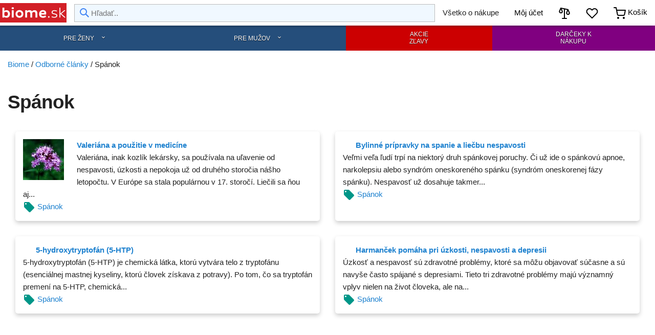

--- FILE ---
content_type: text/html; charset=utf-8
request_url: https://www.biome.sk/clanky/spanok
body_size: 10990
content:

<!DOCTYPE html PUBLIC "-//W3C//DTD XHTML 1.0 Strict//EN" "http://www.w3.org/TR/xhtml1/DTD/xhtml1-strict.dtd">
<html xmlns="http://www.w3.org/1999/xhtml" xmlns:og="http://opengraphprotocol.org/schema/" xmlns:fb="http://www.facebook.com/2008/fbml" lang="sk" xml:lang="sk" prefix="og: http://ogp.me/ns#">
<head>
<meta http-equiv="Content-Type" content="text/html; charset=utf-8" />
<link rel="apple-touch-icon" sizes="180x180" href="/apple-touch-icon.png">
<link rel="icon" type="image/png" sizes="32x32" href="/favicon-32x32.png">
<link rel="icon" type="image/png" sizes="16x16" href="/favicon-16x16.png">
<link rel="manifest" href="/site.webmanifest">






  <meta name="facebook-domain-verification" content="riv66hl3qw5nrovbwp2asxjc9wanes" />
        <script>
	ga_cookie = getCookie("_ga");
	if (!ga_cookie)  
	{
	  console.log('novy');
		document.cookie = "newuser=y; max-age=3600; path=/ ";
	}
	function getCookie(name)
	{
		var re = new RegExp(name + "=([^;]+)");
		var value = re.exec(document.cookie);
		return (value != null) ? unescape(value[1]) : null;
	}
  </script>
  
  <script>
  dataLayer = [];
  window.dataLayer = window.dataLayer || [];
   function gtag(){dataLayer.push(arguments);}
</script>

<script>
window.event_id = '3jr2l8e8f4pe1ieqv713f9ail21768610427'; 
function fbconversions(aa, bb, cc){
cc = cc || '';
var formData = new FormData();
formData.append('event_name', aa);
formData.append('event_id', bb);
formData.append('url', window.location.href);
formData.append('data', JSON.stringify(cc));
fetch('/fbconversions', { method: 'POST', body: formData })
.then(function (response) {
  return response.text();
})
.then(function (body) {
 //console.log(body);
});   
}
</script> 
 
 <script>  
cc_cookie = getCookie("cc_cookie"); 
var consent_analytics;
var consent_ads;

if (cc_cookie) {
	consent_analytics = cc_cookie.includes("analytics");
	consent_ads = cc_cookie.includes("ads");
}
   // Default ad_storage to 'denied'.
   gtag('consent', 'default', {
	 //'analytics_storage': (consent_analytics) ? 'granted' : 'denied', 
     //'ad_storage': (consent_ads) ? 'granted' : 'denied',
	'analytics_storage': 'granted', 
     'ad_storage': 'granted',
	'ad_user_data': 'granted',
	'ad_personalization': 'granted'     
   });
 </script>   
   
 </script>
   	
 
  <script>(function(w,d,s,l,i){w[l]=w[l]||[];w[l].push({'gtm.start':
new Date().getTime(),event:'gtm.js'});var f=d.getElementsByTagName(s)[0],
j=d.createElement(s),dl=l!='dataLayer'?'&l='+l:'';j.async=true;j.src=
'https://www.googletagmanager.com/gtm.js?id='+i+dl;f.parentNode.insertBefore(j,f);
})(window,document,'script','dataLayer','GTM-THF43Z7');</script>


    
   <title>Spánok | biome</title>
  <meta http-equiv="Content-Type" content="text/html; charset=utf-8" />
<link rel="alternate" type="application/rss+xml" title="RSS - Spánok" href="/taxonomy/term/60/0/feed" />
<meta property="og:title" content="Spánok" />
<meta property="og:url" content="https://www.biome.sk/clanky/spanok" />
  <?php// print $styles; ?>
     <meta name="viewport" content="width=device-width, height=device-height, initial-scale=1, maximum-scale=2.0, user-scalable=yes"/>
  
  <link href="https://fonts.googleapis.com/icon?family=Material+Icons" rel="stylesheet">
  <meta name="dcterms.modified" content="1970-01-01T00:00:00Z " />
  <meta property="article:modified_time" content="1970-01-01T00:00:00Z ">
  
     <link rel="canonical" href="https://www.biome.sk/clanky/spanok">
    
  
        
  	
	
	
	
	<!--[if lte IE 6]><link type="text/css" rel="stylesheet" media="all" href="/sites/all/themes/basic/css/ie6.css" /><![endif]-->
    <!--[if IE 7]><link type="text/css" rel="stylesheet" media="all" href="/sites/all/themes/basic/css/ie7.css" /><![endif]-->
    <!--[if IE 8]><link type="text/css" rel="stylesheet" media="all" href="/sites/all/themes/basic/css/ie8.css" /><![endif]-->

	
    <link type="text/css" rel="stylesheet" media="all" href="/files/css/css_7509e3fe145e9805c4c6b2e6f882ec93.css" />
<link type="text/css" rel="stylesheet" media="print" href="/files/css/css_2ae828471a20b8e8184de2e34f17e582.css" />
<link type="text/css" rel="stylesheet" media="screen" href="/files/css/css_92760d71e86730374e96ac5c8e60d836.css" />



 <script>!function(f,b,e,v,n,t,s)
  {if(f.fbq)return;n=f.fbq=function(){n.callMethod?
  n.callMethod.apply(n,arguments):n.queue.push(arguments)};
  if(!f._fbq)f._fbq=n;n.push=n;n.loaded=!0;n.version='2.0';
  n.queue=[];t=b.createElement(e);t.async=!0;
  t.src=v;s=b.getElementsByTagName(e)[0];
  s.parentNode.insertBefore(t,s)}(window, document,'script',
  'https://connect.facebook.net/en_US/fbevents.js');
  fbq('consent', 'grant' );
  fbq('init', '1960187937407437');
  
		fbq('track', 'ViewContent', {},{eventID: 'pw3jr2l8e8f4pe1ieqv713f9ail21768610427'});
	fbconversions('ViewContent', 'pw3jr2l8e8f4pe1ieqv713f9ail21768610427');		
			
</script>
<!-- Facebook Pixel Code -->



<script type='text/javascript'>
function myfunc(){
var add_buttons = document.getElementsByClassName("node-add-to-cart");
if (add_buttons.length > 0) {
		
	for (j = 0; j < add_buttons.length; j++) {
		add_buttons[j].onclick = function(event) {
			 fbq('track', 'AddToCart', {
			content_ids: this.id.replace('edit-submit-', ''),
			content_type: 'product',
			},{eventID: 'atc3jr2l8e8f4pe1ieqv713f9ail21768610427'});	
			
			fbconversions('AddToCart', 'atc3jr2l8e8f4pe1ieqv713f9ail21768610427',{
			content_ids: this.id.replace('edit-submit-', ''),
			content_type: 'product',
			});
			
		}	
	}	
}
}
window.addEventListener('load', myfunc, false); 
</script>
  

    
			
<link rel="stylesheet" href="https://cdn.jsdelivr.net/gh/orestbida/cookieconsent@v2.8.8/dist/cookieconsent.css">
 











  </head>
  
  <body id="pid-clanky-spanok" itemscope itemtype="http://schema.org/WebPage" class="not-front not-logged-in page-taxonomy no-sidebars i18n-sk page-clanky-spanok node- role-anonymous-user userid-0 " >
  
    <!-- Google Tag Manager (noscript) -->
<noscript><iframe src="https://www.googletagmanager.com/ns.html?id=GTM-THF43Z7"
height="0" width="0" style="display:none;visibility:hidden"></iframe></noscript>
<!-- End Google Tag Manager (noscript) -->
    
  

  <!-- slidepanel -->
  <nav class="navdrill" id="nav">
  <div class="nav-header _shadow"><span onclick="close_Modal()" class="m-close"><i class="small material-icons">arrow_forward</i></span></div>
  <div class="nav-content"></div>
</nav>
<!-- /slidepanel --> 
 <div id="overl"></div>
 

 
			<div style="display:none;">
			<div id="mobmenu">
			<ul class="nav-items nav-level-1">
			  <div class="mb-1 _cream">			  
			  <div class="menutop1">
			  <div id="mob-menu-logo" class="_alignCenter">
			  			  </div>
			<a rel='nofollow' href=/user/login?destination=clanky/spanok>Prihlásenie</a>				 
				  </div> 
			  </div>
			 
				  
				 
				  
				  
				  
			  <li class="nav-item nav-expand"><a rel="nofollow" class="nav-link nav-expand-link zeny" href="/pre-zeny"><i class="small material-icons pr-05">view_headline</i> PRE ŽENY</a>

			  </li>
					<li class="nav-item nav-expand"><a rel="nofollow" class="nav-link nav-expand-link muzi" href="/pre-muzov"><i class="small material-icons pr-05">view_headline</i> PRE MUŽOV</a>
					
					</li>
				<li class="nav-item"><a rel="nofollow" class="nav-link" href="/akcie"><i class="small material-icons pr-05">local_offer</i> AKCIE</a></li>
				<li class="nav-item"><a rel="nofollow" class="nav-link" href="/gifts"><i class="small material-icons pr-05">redeem</i> DARČEKY K NÁKUPU</a></li>
					

			<li class="nav-item"><a href="/clanky" title="Odborné články" class="nav-link"><i class="small material-icons pr-05">local_library</i> Odborné články, rady</a></li>
			<li class="nav-item"><a href="/poradna/vlasy" title="Vlasová poradňa" class="nav-link"><i class="small material-icons pr-05">forum</i> Vlasová poradňa</a></li>

			
			<li class="nav-item item cart"><a href="/cart" rel="nofollow" title="Košík" class="nav-link"><i class="small material-icons pr-05">shopping_cart</i> Nákupný košík   <span class="num _posRel" style="display:none;"></span></a></li>

			
			<li class="nav-item item fav-prod"><a href="/favorite-products" rel="nofollow" class="nav-link"><i class="icomoon icon-heart st mr-05"></i><span>Moje obľúbené produkty<span class="num _posRel" style="display:none;"></span></a></li>
			<li class="nav-item item compare"><a href="/compare-products" rel="nofollow" class="nav-link"><i class="icomoon icon-scale st mr-05"></i><span>Porovnávač produktov<span class="num _posRel" style="display:none;"></span></a></li>
			<li class="nav-item item visited"><a href="/visited-products" rel="nofollow" class="nav-link"><i class="icomoon icon-eye st mr-05"></i><span>Navštívené produkty<span class="num _posRel" style="display:none;"></span></a></li>
		
			<li class="nav-item"><a href="/obchod/kontakt" title="Kontakt" class="nav-link"><i class="small material-icons pr-05">call</i> Kontaktujte nás</a></li>

			  </ul>
			  
			 <div class="_alignCenter mt-1" style="max-width:426px;">
			 <div class="responsively-lazy" style="padding-bottom:20.4%">
				<img src="/files/misc/biome_pay_logo-min.png" srcset="[data-uri]" alt="Biome platobné možnosti"></div></div> 

				
			 
			</div>
			</div>




  
  
  
    
  
  
  
  
  
  
    <div id="skip">
      <a href="#content">Skip to Content</a>
          </div>

    <div id="page">

    <!-- ______________________ HEADER _______________________ -->
<style>
#header-group svg {vertical-align: middle;}
.secondary-menu a {color:black;}

@media only screen and (max-width: 768px) { 
#searchbox-wrap {order: 5;flex: 0 1 100%;}
#header-group {flex-wrap: wrap;}
}

</style>
	
<div class="toptop"></div>

  <div id="header" class="row" >
   <div id="header-group-wrapper" class="header-group-wrapper">
	<div id="header-group" class="header-group row _posRel" style="display:flex;align-items:center;min-height:50px;">
	
		<div id="logo" class="" style="width:130px;flex: none;margin-right:15px;">
			  <a style="display:flex;" href="/" title="Biome.sk" rel="home">
				<svg version="1.1" id="Layer_1" xmlns="http://www.w3.org/2000/svg" xmlns:xlink="http://www.w3.org/1999/xlink" x="0px" y="0px"
	 viewBox="0 0 418.3 95" style="enable-background:new 0 0 418.3 95; height:38px" xml:space="preserve">
<style type="text/css">
	.st0{fill:#D22027;}
	.st1{fill:#FFFFFF;}
</style>
<rect id="XMLID_93_" x="-13.9" y="-29.2" class="st0" width="644.9" height="150.7"/>
<g id="XMLID_237_">
	<path id="XMLID_290_" class="st1" d="M41.1,78.5c-6.2,0-10.7-2.4-13.8-5.6v4.7H15.1V15.4h12.3v20.9c3.2-3.1,7.9-5.3,13.8-5.3
		c12.9,0,21.6,9.8,21.6,23.7S54,78.5,41.1,78.5z M37.7,41.7c-4.1,0-8,1.9-10.3,4.3v17.6c2.1,2.1,6,4.2,10.3,4.2
		c7.5,0,12.4-5.3,12.4-13.1C50.2,46.8,45.2,41.7,37.7,41.7z"/>
	<path id="XMLID_293_" class="st1" d="M80.3,12.7c4.2,0,7,1.6,7,6c0,4.5-2.8,6.1-7,6.1c-4.3,0-7.2-1.7-7.2-6.1
		C73.1,14.3,76,12.7,80.3,12.7z M74.1,31.8h12.3v45.8H74.1V31.8z"/>
	<path id="XMLID_296_" class="st1" d="M122.2,30.5c14.4,0,24.7,10.3,24.7,24.3c0,13.8-10.3,24-24.7,24c-14.2,0-24.5-10.3-24.5-24
		C97.7,40.9,108,30.5,122.2,30.5z M122.2,67.6c7.7,0,12.9-5.6,12.9-12.8c0-7.4-5.2-13.1-12.9-13.1c-7.5,0-12.7,5.7-12.7,13.1
		C109.5,62,114.7,67.6,122.2,67.6z"/>
	<path id="XMLID_299_" class="st1" d="M170.5,31.8v5.1c3.4-3.6,8.3-6,15-6c8.2,0,12.6,2.8,15.3,7.6c3.2-3.9,8.9-7.5,16.7-7.5
		c12.4,0,17.4,8.9,17.4,20.2v26.4h-12.3V53.2c0-6.7-2.7-11-9.2-11c-6,0-9.2,3.4-10.6,7v28.3h-12.3V53.1c0-6.7-2.6-10.9-9.2-10.9
		c-6.1,0-9.4,3.5-10.9,7.2v28.1h-12.3V31.8H170.5z"/>
	<path id="XMLID_301_" class="st1" d="M290,72.6c-4.7,3.9-11.5,6.2-19.3,6.2c-17.3,0-25-10.5-25-24c0-13.7,9.5-24.3,24.2-24.3
		c13.9,0,20.5,8.5,20.5,19.1c0,2.8-0.4,7.2-1,8.9h-31.1c1.1,6.4,5.3,10,12.7,10c5.8,0,11.1-2.4,14.3-4.7L290,72.6z M278.7,47.5
		c0-3.7-2.8-6.8-9-6.8c-6.6,0-10.1,3.9-11,8.4h19.9C278.7,48.7,278.7,48,278.7,47.5z"/>
	<path id="XMLID_304_" class="st1" d="M306.7,68.7c3.1,0,4.8,1.8,4.8,4.9c0,3.2-1.8,4.9-4.8,4.9c-3.1,0-4.7-1.7-4.7-4.9
		C302,70.5,303.6,68.7,306.7,68.7z"/>
	<path id="XMLID_306_" class="st1" d="M356.8,39.6c-3.7-1.8-9.4-3.5-14.6-3.5c-7.5,0-11.6,3-11.6,8.2c0,3.9,2.5,5.3,8.9,6.7l7.5,1.8
		c8.9,2.1,13.1,5.7,13.1,12c0,8-7.1,13.7-18.4,13.7c-7.7,0-13.7-2.2-17.1-3.9l1.3-5.3c3.5,1.8,8.9,4.1,15.5,4.1
		c7.8,0,12.6-3.4,12.6-8.2c0-3.9-3.2-5.9-9.2-7.2l-7.5-1.8c-8.7-2-12.8-4.9-12.8-11.6c0-8.2,6.4-13.7,18-13.7
		c5.7,0,12.4,1.8,15.8,3.4L356.8,39.6z"/>
	<path id="XMLID_308_" class="st1" d="M410.6,32.7L386,53.3l26.1,23.3v1h-7.4l-25-22.8v22.8h-6V15.4h6v36.5l24-20.2h6.8V32.7z"/>
</g>

</svg>	
			  </a>
		</div> <!-- /logo-->
		
		
				

										
					

					
										
				
		
	    			
			<div id="searchbox-wrap" style="width:100%;">
			 <input style="width:100%;" id="searchbox" autocomplete="off" name="keyword" class="menu-item" type="text" placeholder="Hľadať..">
			 <svg aria-hidden="true" class="iconSearch" width="18" height="18" viewBox="0 0 18 18"><path d="m18 16.5-5.14-5.18h-.35a7 7 0 1 0-1.19 1.19v.35L16.5 18l1.5-1.5ZM12 7A5 5 0 1 1 2 7a5 5 0 0 1 10 0Z"></path></svg>
			  <span class="search-close-sugg" style="display:none;" onclick="close_Search();"><i class="small material-icons">close</i></span>			  			  
			  </div>
			
			
			 
		
		 <div class="secondary-menu " id="secondary-menu" style="flex: 1;align-items: center;">
			
						
			 <div class="menu-item mob-search-icon" style="display:none;">
			 <a><span id="search-icon"><svg xmlns="http://www.w3.org/2000/svg" width="24" height="24" viewBox="0 0 24 24" fill="none" stroke="currentColor" stroke-width="2" stroke-linecap="round" stroke-linejoin="round" class="feather feather-search svgico"><circle cx="11" cy="11" r="8"/><line x1="21" y1="21" x2="16.65" y2="16.65"/></svg></span></a>
			 </div>
			  
			 
			 
			<div class="menu-item dropdown _hide-mobile _hide-tablet _hide-tablet2">
				<div class="dropbtn"><span>Všetko o nákupe</span>
				</div>
				<div class="dropdown-cont">
							<a href="/obchod/o-nakupe" rel="nofollow">Všetko o nákupe</a>
							<a href="/obchod/doprava-vratenie-tovaru" rel="nofollow">Doprava</a>
							<a href="/obchod/kontakt" rel="nofollow">Kontakt</a>

				</div>
			  </div>	 
			 
			 
		  <div class="menu-item dropdown _hide-mobile">
		  		  
		  				<a rel="nofollow" href="/user">Môj účet</a>
		  		  
			</div>
			  
			
			 
			  <div class="menu-item _hide-mobile" style="position:relative;">
			 <a rel="nofollow" id="top-menu-compare" class="btn-loader" href="/compare-products"><span><svg xmlns="http://www.w3.org/2000/svg" width="24" height="24" fill="none" stroke="currentColor" stroke-width="2" stroke-linecap="round" stroke-linejoin="round" class="svgico"><path d="M5.14 1.9l13.9 2.9"/><path d="M12.04 3.3v18.8"/><path d="M8.04 22.1h8m5.5-11.4c.3.6.3 1 .2 1.3-.3 1.2-1.5 2.1-2.8 2.1s-2.4-.9-2.8-2.1c-.1-.3 0-.7.2-1.3l2.5-5.9 2.7 5.9zM7.64 7.8c.3.6.3 1 .2 1.3-.3 1.2-1.5 2.1-2.8 2.1s-2.4-.9-2.8-2.1c-.1-.3 0-.7.2-1.3l2.5-5.9 2.7 5.9z"/></svg></span><span style="display:none;">Porovnať</span><span id="compare-count" class=""></span></a>
			 </div> 
			 
			  
			<div class="menu-item _hide-mobile" style="position:relative;">
			 <a rel="nofollow" id="top-menu-favorite" class="btn-loader" href="/favorite-products"><span><svg xmlns="http://www.w3.org/2000/svg" width="24" height="24" viewBox="0 0 24 24" fill="none" stroke="currentColor" stroke-width="2" stroke-linecap="round" stroke-linejoin="round" class="feather feather-heart svgico"><path d="M20.84 4.61a5.5 5.5 0 0 0-7.78 0L12 5.67l-1.06-1.06a5.5 5.5 0 0 0-7.78 7.78l1.06 1.06L12 21.23l7.78-7.78 1.06-1.06a5.5 5.5 0 0 0 0-7.78z"/></svg></span><span style="display:none;">My favorite</span><span id="fav-count" class=""></span></a>
			 </div>  
			
			  
						  <a rel="nofollow" id="top-menu-cart" style="position:relative;" class="menu-item btn-loader " href="/cart"><span><svg xmlns="http://www.w3.org/2000/svg" width="24" height="24" viewBox="0 0 24 24" fill="none" stroke="currentColor" stroke-width="2" stroke-linecap="round" stroke-linejoin="round" class="feather feather-shopping-cart svgico"><circle cx="9" cy="21" r="1"/><circle cx="20" cy="21" r="1"/><path d="M1 1h4l2.68 13.39a2 2 0 0 0 2 1.61h9.72a2 2 0 0 0 2-1.61L23 6H6"/></svg></span><span class="_hide-mobile _hide-tablet"> Košík</span><span id="cart-count" class=""></span></a>
									  
			  
			  <a id="mobmenu-btn" class="_hide-desktop _hide-tablet2" href="javascript:void(0);"  class="icon " onclick="slidepanel_open('mobmenu')"><span><svg xmlns="http://www.w3.org/2000/svg" width="24" height="24" viewBox="0 0 24 24" fill="none" stroke="currentColor" stroke-width="2" stroke-linecap="round" stroke-linejoin="round" class="feather feather-menu svgico"><line x1="3" y1="12" x2="21" y2="12"/><line x1="3" y1="6" x2="21" y2="6"/><line x1="3" y1="18" x2="21" y2="18"/></svg></span></a>
			 
			 
			</div> <!-- /secondary-menu-->
			




      				
		
		</div> <!-- /header-grp -->	
		
		<div id="suggestion-box"  style="display:none;" class="context suggest-results _shadow">			   
			   <div class="inner"></div>
			 </div> 
		
	   </div> <!-- /header-grp-wrap -->	
	</div> <!-- /header -->	

	
	

      <div id="primary-menu" class=" _hide-mobile _hide-tablet">
			<ul class="topnavig">
				<li class="desk-nav-menu zeny top">
					<a class="zeny top" href="/pre-zeny">Pre ženy</a>				
				</li>
				<li class="desk-nav-menu muzi top">
					<a class="muzi top" href="/pre-muzov">Pre mužov</a>
				</li>
				<li class="akcie top"><a class="akcie dbl top" href="/akcie" rel="nofollow">Akcie<br />Zľavy</a></li>
				<li class="darceky top _purple"><a class="dbl top" href="/gifts" rel="nofollow">Darčeky k<br />nákupu</a></li>
			</ul>
      </div>
	  
		 
    
		<div class="modalbox-modal " id="divProducts">
		<div class="modalbox-modal-content d6 mm8 m12">
		</div>
		</div>
		
	
	
	
	
	
	
    <!-- ______________________ MAIN _______________________ -->

    <div id="main" class="clearfix row">
	
		
	
		

    		
			<div id="content" class="col m12">  
         
      
	   
 

          
                      <div id="content-header">

						
              
              			   
               

               
			  			  
            </div> <!-- /#content-header -->
          
          <div id="content-area">
		   		  <div class="crumbs ajax-off">
	  <ol class="_noMargin" itemscope itemtype="http://schema.org/BreadcrumbList">
	  
	  <li class="_inline-block" itemprop="itemListElement" itemscope itemtype="http://schema.org/ListItem">
        <a itemprop="item" href="/">
        <span itemprop="name">Biome</span></a>
        <meta itemprop="position" content="1" />
      </li> / 
	  
      <li class="_inline-block" itemprop="itemListElement" itemscope itemtype="http://schema.org/ListItem">
        <a itemprop="item" href="/clanky">
        <span itemprop="name">Odborné články</span></a>
        <meta itemprop="position" content="2" />
      </li>
	  
	  		/ <li class="_inline-block">Spánok</li>
    </ol>
  </div>
  
<h1>Spánok</h1><div class="view view-term-article view-id-term_article view-display-id-default nolistyle row eqh-row itemlist view-dom-id-term_article-default">
    
  
  
                <div class="col d6 eqh first odd">
      
      <div class="card p-1 _posRel">
  
    
      <div class="_posRel h-100">
<div class="floatleft pr-1"><img class="responsively-lazy" src="/files/imagecache/cart/clanky-pic/valeriana-spanok.jpg" srcset="/files/imagecache/cart/misc/placeholder-white.jpg" data-srcset="/files/imagecache/cart/clanky-pic/valeriana-spanok.jpg" /></div>
<strong><a href="/valeriana-pouzitie-v-medicine">Valeriána a použitie v medicíne</a></strong><br />

	Valeriána, inak kozlík lekársky, sa používala na uľavenie od nespavosti, úzkosti a nepokoja už od druhého storočia nášho letopočtu. V Európe sa stala populárnou v 17. storočí. Liečili sa ňou aj...
<div class="category"><i class="medium material-icons _f-teal">local_offer</i><span> <a href="/clanky/spanok" class="active">Spánok</a></div>

</div>
      </div>
  
    </div>
      <div class="col d6 eqh even">
      
      <div class="card p-1 _posRel">
  
    
      <div class="_posRel h-100">
<div class="floatleft pr-1"></div>
<strong><a href="/bylinne-pripravky-na-spanie-liecbu-nespavosti">Bylinné prípravky na spanie a liečbu nespavosti</a></strong><br />

	Veľmi veľa ľudí trpí na niektorý druh spánkovej poruchy. Či už ide o spánkovú apnoe, narkolepsiu alebo syndróm oneskoreného spánku (syndróm oneskorenej fázy spánku). Nespavosť už dosahuje takmer...
<div class="category"><i class="medium material-icons _f-teal">local_offer</i><span> <a href="/clanky/spanok" class="active">Spánok</a></div>

</div>
      </div>
  
    </div>
      <div class="col d6 eqh odd">
      
      <div class="card p-1 _posRel">
  
    
      <div class="_posRel h-100">
<div class="floatleft pr-1"></div>
<strong><a href="/5-hydroxytryptofan-5-htp">5-hydroxytryptofán (5-HTP)</a></strong><br />

	5-hydroxytryptofán (5-HTP) je chemická látka, ktorú vytvára telo z tryptofánu (esenciálnej mastnej kyseliny, ktorú človek získava z potravy). Po tom, čo sa tryptofán premení na 5-HTP, chemická...
<div class="category"><i class="medium material-icons _f-teal">local_offer</i><span> <a href="/clanky/spanok" class="active">Spánok</a></div>

</div>
      </div>
  
    </div>
      <div class="col d6 eqh last even">
      
      <div class="card p-1 _posRel">
  
    
      <div class="_posRel h-100">
<div class="floatleft pr-1"></div>
<strong><a href="/harmancek-pomaha-pri-uzkosti-nespavosti-depresii">Harmanček pomáha pri úzkosti, nespavosti a depresii</a></strong><br />

	Úzkosť a nespavosť sú zdravotné problémy, ktoré sa môžu objavovať súčasne a sú navyše často spájané s depresiami. Tieto tri zdravotné problémy majú významný vplyv nielen na život človeka, ale na...
<div class="category"><i class="medium material-icons _f-teal">local_offer</i><span> <a href="/clanky/spanok" class="active">Spánok</a></div>

</div>
      </div>
  
    </div>
        
  
  
  
  
  
</div> 		            </div> <!-- /#content-area -->
		  
		  

		  
		  
          
          
          
        </div> <!-- /content-inner /content -->

        
        
        
		
			   
		  <div id="visited-products" class="col"></div>	
		  	
		
      </div> <!-- /main -->
	  
	  
	  
		
	  
	  
		 				<div class="mt-1 mb-1">
				
				<div class="footer_msg row _maincolor mt-1 p-1">
				<div class="col d3 m6 _alignCenter">
					<div>
						<i class="fs-3 material-icons">verified_user</i>
					</div>
					<div class="mt-1">
						<strong>Už 17 rokov na trhu</strong>
					</div>
				</div>
				<div class="col d3 m6 _alignCenter">
					<div>
						<i class="fs-3 material-icons">local_phone</i>
					</div>
					<div class="mt-1">
						<strong>Spoľahlivá zákaznícka podpora</strong>
					</div>
				</div>
				<div class="col d3 m6 _alignCenter">
					<div>
						<i class="fs-3 material-icons">thumb_up</i>
					</div>
					<div class="mt-1">
						<strong>Kvalitné a časom overené produkty</strong>
					</div>
				</div>
				<div class="col d3 m6 _alignCenter">
					<div>
						<i class="fs-3 material-icons">local_shipping</i>
					</div>
					<div class="mt-1">
						<strong>Rýchle doručenie</strong>
					</div>
				</div>
			</div>
				</div>
								
      <!-- ______________________ FOOTER _______________________ -->

      	  
		  		  
			<div id="footer" class="footer row">			
			
			  			  <div id="block-block-103" class="block-block block ">
  

    
   <div class="content clearfix">
      <div id="block-menu-menu-pre-zakaznikov" class="block-menu block col mm4 _alignCenter nolistyle">
   <div class="title block-title">Pre zákazníkov</div>
      <ul class="menu"><li class="leaf first"><a href="/obchod/o-nas">O nás</a></li>
		<li class="leaf"><a href="/obchod/kontakt" title="Kontakt">Kontakt</a></li>
		<li class="leaf"><a href="/obchod/o-nakupe" title="Všetko o nákupe " rel="nofollow">Všetko o nákupe</a></li>
		<li class="leaf"><a href="/obchod/referencie-zakaznikov">Referencie, recenzie zákazníkov</a></li>
		<li class="leaf"><a href="/obchod/obchodne-podmienky" title="Obchodné podmienky " rel="nofollow">Obchodné podmienky</a></li>
		<li class="leaf"><a href="/obchod/kontakt" title="Máte otázky?" rel="nofollow">Máte otázky?</a></li>
		<li class="leaf"><a href="/obchod/ochrana-sukromia" rel="nofollow">Ochrana súkromia</a></li>
		<li class="leaf last"><a href="/obchod/pravidla-pouzivania-cookies" title="Pravidlá používania cookies">Pravidlá používania cookies</a></li>
	</ul>   
</div>
<div id="block-menu-menu-uzitocne-info" class="block-menu block col mm4 _alignCenter nolistyle">
	<div class="title block-title">Užitočné informácie</div>
      <ul class="menu"><li class="leaf first"><a href="/clanky">Odborné články</a></li>
		<li class="leaf"><a href="/spolupraca" rel="nofollow">Spolupráca</a></li>
		<li class="leaf"><a href="/affiliate" title="affiliate" rel="nofollow">Affiliate</a></li>
		<li class="leaf last"><a href="http://www.biome.cz" title="Biome.cz - Vypadávání vlasů, prodlužování řas" rel="nofollow">www.biome.cz - nákup z ČR</a></li>
	</ul>  
</div>
<div id="block-menu-menu-sledujtenas" class="block-menu block col mm4 _alignCenter nolistyle">
  <div class="title block-title">Sledujte</div>
     <ul class="menu">
		<li class="leaf first"><a href="http://www.facebook.com/skbiome" title="Facebook" rel="nofollow" target="_blank"><svg class="svg-icon" viewBox="0 0 20 20">
							<path fill="none" d="M11.344,5.71c0-0.73,0.074-1.122,1.199-1.122h1.502V1.871h-2.404c-2.886,0-3.903,1.36-3.903,3.646v1.765h-1.8V10h1.8v8.128h3.601V10h2.403l0.32-2.718h-2.724L11.344,5.71z"></path>
						</svg></a></li>
		<li class="leaf"><a href="https://www.instagram.com/biome_sk/" title="Instagram" rel="nofollow" target="_blank"><svg class="svg-icon" viewBox="0 0 20 20">
							<path fill="none" d="M14.52,2.469H5.482c-1.664,0-3.013,1.349-3.013,3.013v9.038c0,1.662,1.349,3.012,3.013,3.012h9.038c1.662,0,3.012-1.35,3.012-3.012V5.482C17.531,3.818,16.182,2.469,14.52,2.469 M13.012,4.729h2.26v2.259h-2.26V4.729z M10,6.988c1.664,0,3.012,1.349,3.012,3.012c0,1.664-1.348,3.013-3.012,3.013c-1.664,0-3.012-1.349-3.012-3.013C6.988,8.336,8.336,6.988,10,6.988 M16.025,14.52c0,0.831-0.676,1.506-1.506,1.506H5.482c-0.831,0-1.507-0.675-1.507-1.506V9.247h1.583C5.516,9.494,5.482,9.743,5.482,10c0,2.497,2.023,4.52,4.518,4.52c2.494,0,4.52-2.022,4.52-4.52c0-0.257-0.035-0.506-0.076-0.753h1.582V14.52z"></path>
						</svg></a></li>
		<li class="leaf last"><a href="https://www.youtube.com/channel/UCNVmWIMPHr4lbMLC_idywhQ" rel="nofollow" target="_blank"><svg class="svg-icon" viewBox="0 0 20 20">
							<path fill="none" d="M9.426,7.625h0.271c0.596,0,1.079-0.48,1.079-1.073V4.808c0-0.593-0.483-1.073-1.079-1.073H9.426c-0.597,0-1.079,0.48-1.079,1.073v1.745C8.347,7.145,8.83,7.625,9.426,7.625 M9.156,4.741c0-0.222,0.182-0.402,0.404-0.402c0.225,0,0.405,0.18,0.405,0.402V6.62c0,0.222-0.181,0.402-0.405,0.402c-0.223,0-0.404-0.181-0.404-0.402V4.741z M12.126,7.625c0.539,0,1.013-0.47,1.013-0.47v0.403h0.81V3.735h-0.81v2.952c0,0-0.271,0.335-0.54,0.335c-0.271,0-0.271-0.202-0.271-0.202V3.735h-0.81v3.354C11.519,7.089,11.586,7.625,12.126,7.625 M6.254,7.559H7.2v-2.08l1.079-2.952H7.401L6.727,4.473L6.052,2.527H5.107l1.146,2.952V7.559z M11.586,12.003c-0.175,0-0.312,0.104-0.405,0.204v2.706c0.086,0.091,0.213,0.18,0.405,0.18c0.405,0,0.405-0.451,0.405-0.451v-2.188C11.991,12.453,11.924,12.003,11.586,12.003 M14.961,8.463c0,0-2.477-0.129-4.961-0.129c-2.475,0-4.96,0.129-4.96,0.129c-1.119,0-2.025,0.864-2.025,1.93c0,0-0.203,1.252-0.203,2.511c0,1.252,0.203,2.51,0.203,2.51c0,1.066,0.906,1.931,2.025,1.931c0,0,2.438,0.129,4.96,0.129c2.437,0,4.961-0.129,4.961-0.129c1.117,0,2.024-0.864,2.024-1.931c0,0,0.202-1.268,0.202-2.51c0-1.268-0.202-2.511-0.202-2.511C16.985,9.328,16.078,8.463,14.961,8.463 M7.065,10.651H6.052v5.085H5.107v-5.085H4.095V9.814h2.97V10.651z M9.628,15.736h-0.81v-0.386c0,0-0.472,0.45-1.012,0.45c-0.54,0-0.606-0.515-0.606-0.515v-3.991h0.809v3.733c0,0,0,0.193,0.271,0.193c0.27,0,0.54-0.322,0.54-0.322v-3.604h0.81V15.736z M12.801,14.771c0,0,0,1.03-0.742,1.03c-0.455,0-0.73-0.241-0.878-0.429v0.364h-0.876V9.814h0.876v1.92c0.135-0.142,0.464-0.439,0.878-0.439c0.54,0,0.742,0.45,0.742,1.03V14.771z M15.973,12.39v1.287h-1.688v0.965c0,0,0,0.451,0.405,0.451s0.405-0.451,0.405-0.451v-0.45h0.877v0.708c0,0-0.136,0.901-1.215,0.901c-1.08,0-1.282-0.901-1.282-0.901v-2.51c0,0,0-1.095,1.282-1.095S15.973,12.39,15.973,12.39 M14.69,12.003c-0.405,0-0.405,0.45-0.405,0.45v0.579h0.811v-0.579C15.096,12.453,15.096,12.003,14.69,12.003"></path>
						</svg></a></li>
	</ul>  
</div>   </div>

    
 
</div> <!-- /block -->			  

			  <div class="col _alignCenter mt-1">
			  <small>Prehlásenie: Vyjadrenia na tejto stránke, nie sú určené na diagnostiku, prevenciu alebo liečbu akýchkoľvek ochorení. <a href="/disclaimer" rel="nofollow">Viac informácií tu</a>. Predajca nie je lekáreň a nepredáva lekárenske výrobky ani lieky. </small>
			  <div class="mt-1">
				<img alt="" class="responsively-lazy" src="/files/misc/mastercard.svg" srcset="[data-uri]" style="height:45px" /> <img alt="" class="responsively-lazy" src="/files/misc/visa.svg" srcset="[data-uri]" style="height:45px" /> <img alt="" class="responsively-lazy" src="/files/bn.png" srcset="[data-uri]" style="height:45px" />
				</div>
			  </div>

			  <div class="col"><small>© 2009 – 2026 biome.sk  </small></div>
			  			  
			</div> <!-- /footer -->
      	  
	  
</div>
    </div> <!-- /page -->
	</div>
	</div>

	
	
 	
<div id="prod_ajax_content"></div>	



<div class="modalbox-modal " id="modal-general">
	<div class="modalbox-modal-content">
		<div class="_alignRight"><a onclick="mclose()" class="_alignRight"  id="modalbox-close">✖</a></div>
		<div id="insidemodal"></div>
	</div>
</div>

		   

	

	
	
	
	
	</div><!-- /container -->
	<script type="text/javascript" src="/files/js/js_684afad75982204e3bd23cc9360b7ce1.js"></script>
<script type="text/javascript">
<!--//--><![CDATA[//><!--
jQuery.extend(Drupal.settings, { "basePath": "/", "rawrImageFolder": "sites/all/modules/rawr/images/", "uc_ajax_cart": { "CALLBACK": "/js/uc_ajax_cart/add/add", "SHOW_CALLBACK": "/js/uc_ajax_cart/show/show", "CART_LINK_CALLBACK": "/uc_ajax_cart/addlink", "BLOCK_UI": 1, "UPDATE_CALLBACK": "/js/uc_ajax_cart/update/update", "UPDATE": 0, "SHOW_VIEW_CALLBACK": "/uc_ajax_cart/show-cart-view" }, "basic_theme": { "language": "sk", "path_prefix": "", "path_prefix_slash": "" }, "CToolsAJAX": { "scripts": { "/misc/jquery-extend-3.4.0.js": true, "/misc/jquery-html-prefilter-3.5.0-backport.js": true, "/misc/drupal.js": true, "/files/languages/sk_14794ce090fed85e9a04af682007ebf3.js": true, "/sites/all/modules/rawr/js/jquery.gritter.min.js": true, "/sites/all/modules/rawr/js/rawr.js": true, "/misc/jquery.form.js": true, "/sites/all/modules/uc_ajax_cart/js/jquery.blockUI.js": true, "/sites/all/modules/uc_ajax_cart/js/uc_ajax_cart.js": true, "/sites/all/modules/uc_ajax_cart/js/jquery.cookie.js": true, "/sites/all/themes/basic/js/cookie_manipulation.js": true, "/sites/all/themes/basic/js/js.cookie.min.js": true, "/sites/all/themes/basic/js/content_loader.js": true, "/sites/all/themes/basic/js/youtubeload.js": true, "/sites/all/themes/basic/js/jquery.qbeforeafter.js": true, "/sites/all/themes/basic/js/beauter.js": true, "/sites/all/themes/basic/js/nav-menu.js": true, "/sites/all/themes/basic/js/vsetkomozne.js": true, "/sites/all/themes/basic/js/search-fast.js": true, "/sites/all/themes/basic/js/responsivelyLazy.min.js": true, "/sites/all/themes/basic/js/mark.min.js": true, "/sites/all/modules/ctools/js/ajax-responder.js": true, "/sites/all/modules/jquery_update/replace/jquery/1.3/jquery.min.js": true, "/sites/all/modules/jquery_update/replace/jquery.form.js": true } } });
//--><!]]>
</script>
	
    

	





	
  </body>
  

</html>
  
 

--- FILE ---
content_type: text/css
request_url: https://www.biome.sk/files/css/css_7509e3fe145e9805c4c6b2e6f882ec93.css
body_size: 23118
content:

.node-unpublished{background-color:#fff4f4;}.preview .node{background-color:#ffffea;}#node-admin-filter ul{list-style-type:none;padding:0;margin:0;width:100%;}#node-admin-buttons{float:left;margin-left:0.5em;clear:right;}td.revision-current{background:#ffc;}.node-form .form-text{display:block;width:95%;}.node-form .container-inline .form-text{display:inline;width:auto;}.node-form .standard{clear:both;}.node-form textarea{display:block;width:95%;}.node-form .attachments fieldset{float:none;display:block;}.terms-inline{display:inline;}


fieldset{margin-bottom:1em;padding:.5em;}form{margin:0;padding:0;}hr{height:1px;border:1px solid gray;}img{border:0;}table{border-collapse:collapse;}th{text-align:left;padding-right:1em;border-bottom:3px solid #ccc;}.clear-block:after{content:".";display:block;height:0;clear:both;visibility:hidden;}.clear-block{display:inline-block;}/*_\*/
* html .clear-block{height:1%;}.clear-block{display:block;}/* End hide from IE-mac */



body.drag{cursor:move;}th.active img{display:inline;}tr.even:not(:last-child),tr.odd:not(:last-child) {border-bottom:1px solid #ccc;padding:0.1em 0.6em;}tr.drag{background-color:#fffff0;}tr.drag-previous{background-color:#ffd;}td.active{background-color:#ddd;}td.checkbox,th.checkbox{text-align:center;}tbody{border-top:1px solid #ccc;}tbody th{border-bottom:1px solid #ccc;}thead th{text-align:left;padding-right:1em;border-bottom:1px solid #ccc;}.breadcrumb{padding-bottom:.5em}div.indentation{width:20px;height:1.7em;margin:-0.4em 0.2em -0.4em -0.4em;padding:0.42em 0 0.42em 0.6em;float:left;}div.tree-child{background:url(/misc/tree.png) no-repeat 11px center;}div.tree-child-last{background:url(/misc/tree-bottom.png) no-repeat 11px center;}div.tree-child-horizontal{background:url(/misc/tree.png) no-repeat -11px center;}.error{color:#e55;}div.error{border:1px solid #d77;}div.error,tr.error{background:#fcc;color:#200;padding:2px;}.warning{color:#e09010;}div.warning{border:1px solid #f0c020;}div.warning,tr.warning{background:#ffd;color:#220;padding:2px;}.ok{color:#008000;}div.ok{border:1px solid #00aa00;}div.ok,tr.ok{background:#dfd;color:#020;padding:2px;}.item-list .icon{color:#555;float:right;padding-left:0.25em;clear:right;}.item-list .title{font-weight:bold;}.item-list ul{margin:0 0 0.75em 0;padding:0;}.item-list ul li{margin:0 0 0.25em 1.5em;padding:0;list-style:disc;}ol.task-list li.active{font-weight:bold;}.form-item{margin-top:1em;margin-bottom:1em;}tr.odd .form-item,tr.even .form-item{margin-top:0;margin-bottom:0;white-space:nowrap;}tr.merge-down,tr.merge-down td,tr.merge-down th{border-bottom-width:0 !important;}tr.merge-up,tr.merge-up td,tr.merge-up th{border-top-width:0 !important;}.form-item input.error,.form-item textarea.error,.form-item select.error{border:2px solid red;}.form-item .description{font-size:0.85em;}.form-item label{display:block;font-weight:bold;margin-top:1em;}.form-item label.option{display:inline;font-weight:normal;}.form-checkboxes,.form-radios{margin:1em 0;}.form-checkboxes .form-item,.form-radios .form-item{margin-top:0.4em;margin-bottom:0.4em;}.marker,.form-required{color:#f00;}.more-link{text-align:right;}.more-help-link{font-size:0.85em;text-align:right;}.nowrap{white-space:nowrap;}.item-list .pager{clear:both;text-align:center;}.item-list .pager li{background-image:none;display:inline;list-style-type:none;padding:0.5em;}.pager-current{font-weight:bold;}.tips{margin-top:0;margin-bottom:0;padding-top:0;padding-bottom:0;font-size:0.9em;}dl.multiselect dd.b,dl.multiselect dd.b .form-item,dl.multiselect dd.b select{font-family:inherit;font-size:inherit;width:14em;}dl.multiselect dd.a,dl.multiselect dd.a .form-item{width:10em;}dl.multiselect dt,dl.multiselect dd{float:left;line-height:1.75em;padding:0;margin:0 1em 0 0;}dl.multiselect .form-item{height:1.75em;margin:0;}.container-inline div,.container-inline label{display:inline;}ul.primary{border-collapse:collapse;padding:0 0 0 1em;white-space:nowrap;list-style:none;margin:5px;height:auto;line-height:normal;border-bottom:1px solid #bbb;}ul.primary li{display:inline;}ul.primary li a{background-color:#ddd;border-color:#bbb;border-width:1px;border-style:solid solid none solid;height:auto;margin-right:0.5em;padding:0 1em;text-decoration:none;}ul.primary li.active a{background-color:#fff;border:1px solid #bbb;border-bottom:#fff 1px solid;}ul.primary li a:hover{background-color:#eee;border-color:#ccc;border-bottom-color:#eee;}ul.secondary{border-bottom:1px solid #bbb;padding:0.5em 1em;margin:5px;}ul.secondary li{display:inline;padding:0 1em;border-right:1px solid #ccc;}ul.secondary a{padding:0;text-decoration:none;}ul.secondary a.active{border-bottom:4px solid #999;}#autocomplete{position:absolute;border:1px solid;overflow:hidden;z-index:100;}#autocomplete ul{margin:0;padding:0;list-style:none;}#autocomplete li{background:#fff;color:#000;white-space:pre;cursor:default;}#autocomplete li.selected{background:#0072b9;color:#fff;}html.js input.form-autocomplete{background-image:url(/misc/throbber.gif);background-repeat:no-repeat;background-position:100% 2px;}html.js input.throbbing{background-position:100% -18px;}html.js fieldset.collapsed{border-bottom-width:0;border-left-width:0;border-right-width:0;margin-bottom:0;height:1em;}html.js fieldset.collapsed *{display:none;}html.js fieldset.collapsed legend{display:block;}html.js fieldset.collapsible legend a{padding-left:15px;background:url(/misc/menu-expanded.png) 5px 75% no-repeat;}html.js fieldset.collapsed legend a{background-image:url(/misc/menu-collapsed.png);background-position:5px 50%;}* html.js fieldset.collapsed legend,* html.js fieldset.collapsed legend *,* html.js fieldset.collapsed table *{display:inline;}html.js fieldset.collapsible{position:relative;}html.js fieldset.collapsible legend a{display:block;}html.js fieldset.collapsible .fieldset-wrapper{overflow:auto;}.resizable-textarea{width:95%;}.resizable-textarea .grippie{height:9px;overflow:hidden;background:#eee url(/misc/grippie.png) no-repeat center 2px;border:1px solid #ddd;border-top-width:0;cursor:s-resize;}html.js .resizable-textarea textarea{margin-bottom:0;width:100%;display:block;}.draggable a.tabledrag-handle{cursor:move;float:left;height:1.7em;margin:-0.4em 0 -0.4em -0.5em;padding:0.42em 1.5em 0.42em 0.5em;text-decoration:none;}a.tabledrag-handle:hover{text-decoration:none;}a.tabledrag-handle .handle{margin-top:4px;height:13px;width:13px;background:url(/misc/draggable.png) no-repeat 0 0;}a.tabledrag-handle-hover .handle{background-position:0 -20px;}.joined + .grippie{height:5px;background-position:center 1px;margin-bottom:-2px;}.teaser-checkbox{padding-top:1px;}div.teaser-button-wrapper{float:right;padding-right:5%;margin:0;}.teaser-checkbox div.form-item{float:right;margin:0 5% 0 0;padding:0;}textarea.teaser{display:none;}html.js .no-js{display:none;}.progress{font-weight:bold;}.progress .bar{background:#fff url(/misc/progress.gif);border:1px solid #00375a;height:1.5em;margin:0 0.2em;}.progress .filled{background:#0072b9;height:1em;border-bottom:0.5em solid #004a73;width:0%;}.progress .percentage{float:right;}.progress-disabled{float:left;}.ahah-progress{float:left;}.ahah-progress .throbber{width:15px;height:15px;margin:2px;background:transparent url(/misc/throbber.gif) no-repeat 0px -18px;float:left;}tr .ahah-progress .throbber{margin:0 2px;}.ahah-progress-bar{width:16em;}#first-time strong{display:block;padding:1.5em 0 .5em;}tr.selected td{background:#ffc;}table.sticky-header{margin-top:0;background:#fff;}#clean-url.install{display:none;}html.js .js-hide{display:none;}#system-modules div.incompatible{font-weight:bold;}#system-themes-form div.incompatible{font-weight:bold;}span.password-strength{visibility:hidden;}input.password-field{margin-right:10px;}div.password-description{padding:0 2px;margin:4px 0 0 0;font-size:0.85em;max-width:500px;}div.password-description ul{margin-bottom:0;}.password-parent{margin:0 0 0 0;}input.password-confirm{margin-right:10px;}.confirm-parent{margin:5px 0 0 0;}span.password-confirm{visibility:hidden;}span.password-confirm span{font-weight:normal;}@media screen and (max-width:800px) {.resp tr{display:flex;flex-direction:row;flex-wrap:wrap;margin:0.5em 0;}.resp td,.resp th{flex:1 1 150px;}}

ul.menu{list-style:none;border:none;text-align:left;}ul.menu li{margin:0 0 0 0.5em;}li.expanded{list-style-type:circle;list-style-image:url(/misc/menu-expanded.png);padding:0.2em 0.5em 0 0;margin:0;}li.collapsed{list-style-type:disc;list-style-image:url(/misc/menu-collapsed.png);padding:0.2em 0.5em 0 0;margin:0;}li.leaf{list-style-type:square;list-style-image:url(/misc/menu-leaf.png);padding:0.2em 0.5em 0 0;margin:0;}li a.active{color:#000;}td.menu-disabled{background:#ccc;}ul.links{margin:0;padding:0;}ul.links.inline{display:inline;}ul.links li{display:inline;list-style-type:none;padding:0 0.5em;}.block ul{margin:0;padding:0 0 0.25em 1em;}

#permissions td.module{font-weight:bold;}#permissions td.permission{padding-left:1.5em;}#access-rules .access-type,#access-rules .rule-type{margin-right:1em;float:left;}#access-rules .access-type .form-item,#access-rules .rule-type .form-item{margin-top:0;}#access-rules .mask{clear:both;}#user-login-form{text-align:center;}#user-admin-filter ul{list-style-type:none;padding:0;margin:0;width:100%;}#user-admin-buttons{float:left;margin-left:0.5em;clear:right;}#user-admin-settings fieldset .description{font-size:0.85em;padding-bottom:.5em;}.profile{clear:both;margin:1em 0;}.profile .picture{float:right;margin:0 1em 1em 0;}.profile h3{border-bottom:1px solid #ccc;}.profile dl{margin:0 0 1.5em 0;}.profile dt{margin:0 0 0.2em 0;font-weight:bold;}.profile dd{margin:0 0 1em 0;}


.field .field-label,.field .field-label-inline,.field .field-label-inline-first{font-weight:bold;}.field .field-label-inline,.field .field-label-inline-first{display:inline;}.field .field-label-inline{visibility:hidden;}.node-form .content-multiple-table td.content-multiple-drag{width:30px;padding-right:0;}.node-form .content-multiple-table td.content-multiple-drag a.tabledrag-handle{padding-right:.5em;}.node-form .content-add-more .form-submit{margin:0;}.content-multiple-remove-button{display:block;float:right;height:14px;width:16px;margin:2px 0 1px 0;padding:0;background:transparent url(/sites/all/modules/cck/images/remove.png) no-repeat 0 0;border-bottom:#C2C9CE 1px solid;border-right:#C2C9CE 1px solid;}.content-multiple-remove-button:hover{background-position:0 -14px;}.content-multiple-removed-row .content-multiple-remove-button{background-position:0 -28px;}.content-multiple-removed-row .content-multiple-remove-button:hover{background-position:0 -42px;}html.js .content-multiple-removed-row{background-color:#ffffcc;}.content-multiple-weight-header,.content-multiple-remove-header,.content-multiple-remove-cell,.content-multiple-table td.delta-order{text-align:center;}html.js .content-multiple-weight-header,html.js .content-multiple-remove-header span,html.js .content-multiple-table td.delta-order,html.js .content-multiple-remove-checkbox{display:none;}.node-form .number{display:inline;width:auto;}.node-form .text{width:auto;}.form-item #autocomplete .reference-autocomplete{white-space:normal;}.form-item #autocomplete .reference-autocomplete label{display:inline;font-weight:normal;}#content-field-overview-form .advanced-help-link,#content-display-overview-form .advanced-help-link{margin:4px 4px 0 0;}#content-field-overview-form .label-group,#content-display-overview-form .label-group,#content-copy-export-form .label-group{font-weight:bold;}table#content-field-overview .label-add-new-field,table#content-field-overview .label-add-existing-field,table#content-field-overview .label-add-new-group{float:left;}table#content-field-overview tr.content-add-new .tabledrag-changed{display:none;}table#content-field-overview tr.content-add-new .description{margin-bottom:0;}table#content-field-overview .content-new{font-weight:bold;padding-bottom:.5em;}.advanced-help-topic h3,.advanced-help-topic h4,.advanced-help-topic h5,.advanced-help-topic h6{margin:1em 0 .5em 0;}.advanced-help-topic dd{margin-bottom:.5em;}.advanced-help-topic span.code{background-color:#EDF1F3;font-family:"Bitstream Vera Sans Mono",Monaco,"Lucida Console",monospace;font-size:0.9em;padding:1px;}.advanced-help-topic .content-border{border:1px solid #AAA}


.rteindent1{margin-left:40px;}.rteindent2{margin-left:80px;}.rteindent3{margin-left:120px;}.rteindent4{margin-left:160px;}.rteleft{text-align:left;}.rteright{text-align:right;}.rtecenter{text-align:center;}.rtejustify{text-align:justify;}.ibimage_left{float:left;}.ibimage_right{float:right;}table.cke_editor fieldset{padding:0 !important;}.cke_editor{display:table !important;}.cke_editor,#ie#bug{display:inline-table !important;}.cke_panel_listItem{background-image:none;padding-left:0;}tbody{border:0;}form#ckeditor-admin-profile-form textarea#edit-toolbar{display:none;}form#ckeditor-admin-profile-form #edit-toolbar + .grippie{display:none;}div.sortableList{cursor:n-resize;}div.widthMarker{height:20px;border-top:1px dashed #CCC;margin:10px 0px 0px 1px;padding-left:1px;text-align:center;}div.sortableList.group{margin:20px 0px 0px 0px;}div.sortableList div.sortableListDiv{height:30px;margin-bottom:3px;width:900px;}div.sortableList div.sortableListDiv span.sortableListSpan{background-color:#F0F0EE;height:30px;border-right:1px dashed #CCC;display:block;}div.sortableList div.sortableListDiv span.sortableListSpan ul{background:none;width:900px;white-space:nowrap;border:1px solid #CCC;list-style:none;margin:0px;padding:0px 0px 0px 1px;height:30px;}div.sortableList div.sortableListDiv span.sortableListSpan ul li{background:none;list-style:none;cursor:move;height:18px;min-width:18px;padding:2px;}div.sortableList div.sortableListDiv span.sortableListSpan ul li.group{min-width:5px;padding-left:2px;}div.sortableList div.sortableListDiv span.sortableListSpan ul li img{border:0;padding:0;margin:0}li.sortableItem{position:relative;float:left;margin:3px 1px 1px 0px;border:1px solid #CCC;background-color:#F0F0EE;z-index:99;}fieldset#edit-appearance div#groupLayout,div#allButtons{border:0;padding:0 0 0 0;margin:1em 0;overflow:auto;}.cke_browser_ie .cke_panel_block{overflow:hidden !important;}
.ctools-locked{color:red;border:1px solid red;padding:1em;}.ctools-owns-lock{background:#FFFFDD none repeat scroll 0 0;border:1px solid #F0C020;padding:1em;}a.ctools-ajaxing,input.ctools-ajaxing,button.ctools-ajaxing,select.ctools-ajaxing{padding-right:18px !important;background:url(/sites/all/modules/ctools/images/status-active.gif) right center no-repeat;}div.ctools-ajaxing{float:left;width:18px;background:url(/sites/all/modules/ctools/images/status-active.gif) center center no-repeat;}

.container-inline-date{width:auto;clear:both;display:inline-block;vertical-align:top;margin-right:0.5em;}.container-inline-date .form-item{float:none;padding:0;margin:0;}.container-inline-date .form-item .form-item{float:left;}.container-inline-date .form-item,.container-inline-date .form-item input{width:auto;}.container-inline-date .description{clear:both;}.container-inline-date .form-item input,.container-inline-date .form-item select,.container-inline-date .form-item option{margin-right:5px;}.container-inline-date .date-spacer{margin-left:-5px;}.views-right-60 .container-inline-date div{padding:0;margin:0;}.container-inline-date .date-timezone .form-item{float:none;width:auto;clear:both;}#calendar_div,#calendar_div td,#calendar_div th{margin:0;padding:0;}#calendar_div,.calendar_control,.calendar_links,.calendar_header,.calendar{width:185px;border-collapse:separate;margin:0;}.calendar td{padding:0;}span.date-display-single{}span.date-display-start{}span.date-display-end{}span.date-display-separator{}.date-repeat-input{float:left;width:auto;margin-right:5px;}.date-repeat-input select{min-width:7em;}.date-repeat fieldset{clear:both;float:none;}.date-views-filter-wrapper{min-width:250px;}.date-views-filter input{float:left !important;margin-right:2px !important;padding:0 !important;width:12em;min-width:12em;}.date-nav{width:100%;}.date-nav div.date-prev{text-align:left;width:24%;float:left;}.date-nav div.date-next{text-align:right;width:24%;float:right;}.date-nav div.date-heading{text-align:center;width:50%;float:left;}.date-nav div.date-heading h3{margin:0;padding:0;}.date-clear{float:none;clear:both;display:block;}.date-clear-block{float:none;width:auto;clear:both;}.date-clear-block:after{content:" ";display:block;height:0;clear:both;visibility:hidden;}.date-clear-block{display:inline-block;}/*_\*/
 * html .date-clear-block{height:1%;}.date-clear-block{display:block;}/* End hide from IE-mac */

.date-container .date-format-delete{margin-top:1.8em;margin-left:1.5em;float:left;}.date-container .date-format-name{float:left;}.date-container .date-format-type{float:left;padding-left:10px;}.date-container .select-container{clear:left;float:left;}div.date-calendar-day{line-height:1;width:40px;float:left;margin:6px 10px 0 0;background:#F3F3F3;border-top:1px solid #eee;border-left:1px solid #eee;border-right:1px solid #bbb;border-bottom:1px solid #bbb;color:#999;text-align:center;font-family:Georgia,Arial,Verdana,sans;}div.date-calendar-day span{display:block;text-align:center;}div.date-calendar-day span.month{font-size:.9em;background-color:#B5BEBE;color:white;padding:2px;text-transform:uppercase;}div.date-calendar-day span.day{font-weight:bold;font-size:2em;}div.date-calendar-day span.year{font-size:.9em;padding:2px;}

#ui-datepicker-div table,#ui-datepicker-div td,#ui-datepicker-div th{margin:0;padding:0;}#ui-datepicker-div,#ui-datepicker-div table,.ui-datepicker-div,.ui-datepicker-div table,.ui-datepicker-inline,.ui-datepicker-inline table{font-size:12px !important;}.ui-datepicker-div,.ui-datepicker-inline,#ui-datepicker-div{margin:0;padding:0;border:0;outline:0;line-height:1.3;text-decoration:none;font-size:100%;list-style:none;background:#ffffff;border:2px solid #d3d3d3;font-family:Verdana,Arial,sans-serif;font-size:1.1em;margin:0;padding:2.5em .5em .5em .5em;position:relative;width:15.5em;}#ui-datepicker-div{background:#ffffff;display:none;z-index:9999;}.ui-datepicker-inline{display:block;float:left;}.ui-datepicker-control{display:none;}.ui-datepicker-current{display:none;}.ui-datepicker-next,.ui-datepicker-prev{background:#e6e6e6 url(/sites/all/modules/date/date_popup/themes/images/e6e6e6_40x100_textures_02_glass_75.png) 0 50% repeat-x;left:.5em;position:absolute;top:.5em;}.ui-datepicker-next{left:14.6em;}.ui-datepicker-next:hover,.ui-datepicker-prev:hover{background:#dadada url(/sites/all/modules/date/date_popup/themes/images/dadada_40x100_textures_02_glass_75.png) 0 50% repeat-x;}.ui-datepicker-next a,.ui-datepicker-prev a{background:url(/sites/all/modules/date/date_popup/themes/images/888888_7x7_arrow_left.gif) 50% 50% no-repeat;border:1px solid #d3d3d3;cursor:pointer;display:block;font-size:1em;height:1.4em;text-indent:-999999px;width:1.3em;}.ui-datepicker-next a{background:url(/sites/all/modules/date/date_popup/themes/images/888888_7x7_arrow_right.gif) 50% 50% no-repeat;}.ui-datepicker-prev a:hover{background:url(/sites/all/modules/date/date_popup/themes/images/454545_7x7_arrow_left.gif) 50% 50% no-repeat;}.ui-datepicker-next a:hover{background:url(/sites/all/modules/date/date_popup/themes/images/454545_7x7_arrow_right.gif) 50% 50% no-repeat;}.ui-datepicker-prev a:active{background:url(/sites/all/modules/date/date_popup/themes/images/222222_7x7_arrow_left.gif) 50% 50% no-repeat;}.ui-datepicker-next a:active{background:url(/sites/all/modules/date/date_popup/themes/images/222222_7x7_arrow_right.gif) 50% 50% no-repeat;}.ui-datepicker-header select{background:#e6e6e6;border:1px solid #d3d3d3;color:#555555;font-size:1em;line-height:1.4em;margin:0 !important;padding:0 !important;position:absolute;top:.5em;}.ui-datepicker-header select.ui-datepicker-new-month{left:2.2em;width:7em;}.ui-datepicker-header select.ui-datepicker-new-year{left:9.4em;width:5em;}table.ui-datepicker{text-align:right;width:15.5em;}table.ui-datepicker td a{color:#555555;display:block;padding:.1em .3em .1em 0;text-decoration:none;}table.ui-datepicker tbody{border-top:none;}table.ui-datepicker tbody td a{background:#e6e6e6 url(/sites/all/modules/date/date_popup/themes/images/e6e6e6_40x100_textures_02_glass_75.png) 0 50% repeat-x;border:1px solid #ffffff;cursor:pointer;}table.ui-datepicker tbody td a:hover{background:#dadada url(/sites/all/modules/date/date_popup/themes/images/dadada_40x100_textures_02_glass_75.png) 0 50% repeat-x;border:1px solid #999999;color:#212121;}table.ui-datepicker tbody td a:active{background:#ffffff url(/sites/all/modules/date/date_popup/themes/images/ffffff_40x100_textures_02_glass_65.png) 0 50% repeat-x;border:1px solid #dddddd;color:#222222;}table.ui-datepicker .ui-datepicker-title-row td{color:#222222;font-size:.9em;padding:.3em 0;text-align:center;text-transform:uppercase;}table.ui-datepicker .ui-datepicker-title-row td a{color:#222222;}

.timeEntry_control{vertical-align:middle;margin-left:2px;}* html .timeEntry_control{margin-top:-4px;}



.filefield-icon{margin:0 2px 0 0;}.filefield-element{margin:1em 0;white-space:normal;}.filefield-element .widget-preview{float:left;padding:0 10px 0 0;margin:0 10px 0 0;border-width:0 1px 0 0;border-style:solid;border-color:#CCC;max-width:30%;}.filefield-element .widget-edit{float:left;max-width:70%;}.filefield-element .filefield-preview{width:16em;overflow:hidden;}.filefield-element .widget-edit .form-item{margin:0 0 1em 0;}.filefield-element input.form-submit,.filefield-element input.form-file{margin:0;}.filefield-element input.progress-disabled{float:none;display:inline;}.filefield-element div.ahah-progress,.filefield-element div.throbber{display:inline;float:none;padding:1px 13px 2px 3px;}.filefield-element div.ahah-progress-bar{display:none;margin-top:4px;width:28em;padding:0;}.filefield-element div.ahah-progress-bar div.bar{margin:0;}

* html #gritter-notice-wrapper{position:absolute;}* html .gritter-top{margin-bottom:-10px;}* html .gritter-item{padding-bottom:0;}* html .gritter-bottom{margin-bottom:0;}* html .gritter-close{background:url(/sites/all/modules/rawr/images/gritter-close-ie6.gif);width:22px;height:22px;top:7px;left:7px;}#gritter-notice-wrapper{position:fixed;top:20px;right:20px;width:301px;z-index:9999;}.gritter-item-wrapper{position:relative;margin:0 0 10px 0;}.gritter-top{background:url(/sites/all/modules/rawr/images/gritter.png) no-repeat left -30px;height:10px;}.hover .gritter-top{background-position:right -30px;}.gritter-bottom{background:url(/sites/all/modules/rawr/images/gritter.png) no-repeat left bottom;height:8px;margin:0;}.hover .gritter-bottom{background-position:bottom right;}.gritter-item{display:block;background:url(/sites/all/modules/rawr/images/gritter.png) no-repeat left -40px;color:#eee;padding:2px 11px 8px 11px;font-size:11px;font-family:verdana;}.hover .gritter-item{background-position:right -40px;}.gritter-item p{padding:0;margin:0;}.gritter-close{position:absolute;top:5px;left:3px;background:url(/sites/all/modules/rawr/images/gritter.png) no-repeat left top;cursor:pointer;width:30px;height:30px;}.gritter-title{font-size:14px;font-weight:bold;padding:0 0 7px 0;display:block;text-shadow:1px 1px #000;}.gritter-image{width:48px;height:48px;float:left;}.gritter-with-image,.gritter-without-image{padding:0 0 5px 0;}.gritter-with-image{width:220px;float:right;}


.form-item .description{white-space:normal;}.solid-border#quote{margin-top:1em;}.quote-button{color:rgb(0,0,125);cursor:pointer;font-weight:bold;}.quote-error{display:inline;}.quote-notes{margin-left:25px;}.node-form .product-shipping .form-text{display:inline;width:auto;}.flex-container{display:flex;flex-wrap:wrap;width:100%;box-sizing:border-box;align-items:center;}.flex-cell{flex:1;padding:8px;box-sizing:border-box;white-space:normal;word-wrap:break-word;min-width:0;}.flex-cell-right{padding:8px;box-sizing:border-box;white-space:normal;word-wrap:break-word;text-align:right;min-width:0;flex:0 0 auto;}

.options{display:inline;}table.product_attributes tr.draggable .form-item{display:inline;white-space:normal;}#option-key td:first-child{width:26%;}.combinations td:first-child,.combinations td:first-child + td{width:12%;}

.order-overview-form{float:left;padding:0em 2em 0em 0em;}.order-overview-form .form-item{margin-bottom:0em;}.order-overview-form #uc-order-select-form,.order-overview-form #uc-order-admin-sort-form{margin-bottom:0em;}.uc-orders-table{clear:both;width:100%;}.uc-orders-table td,.uc-orders-table thead th{white-space:nowrap;}.uc-orders-table tr.odd:hover,.uc-orders-table tr.even:hover{background-color:#ddd;}.uc-orders-table img{float:left;margin-right:.5em;}.order-admin-icons{margin-left:2px;}.order-admin-icons img{padding:0px 3px;position:relative;top:3px;}.order-pane{border-color:#bbb;border-style:solid;border-width:1px;line-height:1.1em;margin:.5em;;padding:.5em;width:auto;}.order-pane tbody{border-top:0px;}.order-pane-title{font-weight:bold;padding-bottom:.5em;}.pos-left{float:left;}.abs-left{clear:left;}.pos-right{float:right;}.abs-right{clear:right;float:right;}.text-center{text-align:center;}.full-width{width:100%;}.order-pane-table th{padding:4px 8px;font-weight:bold;}.order-pane-table td{padding:4px 8px;vertical-align:top;}.order-pane-table td.qty,.order-pane-table td.sku{white-space:nowrap;}.order-pane-table td.product{width:80%;}.order-pane-table td.cost,.order-pane-table td.price,.order-pane-table td.total{text-align:right;white-space:nowrap;}.uc-order-comments td{vertical-align:top;}.uc-order-comments td.date,.uc-order-comments td.status{text-align:center;white-space:nowrap;}.uc-order-comments td.message{width:100%;}.order-edit-table{width:auto;}.order-edit-table .oet-label{font-weight:bold;text-align:right;}.order-edit-table .form-item{display:inline;}.address-select-box{background-color:#ddd;border:solid 1px #999;padding-bottom:1em;padding-left:1em;margin-bottom:1em;width:auto;}.customer-select-box{background-color:#ddd;border:solid 1px #999;padding:1em;margin-top:1em;width:auto;}.product-select-box{background-color:#ddd;border:solid 1px #999;margin-right:auto;margin-bottom:1em;width:auto;}.product-select-box2{background-color:#ddd;border:solid 1px #999;margin-right:auto;margin-bottom:1em;padding-left:1em;padding-bottom:1em;width:auto;}.line-item-table{width:100%;}.line-item-table td{padding:2px;}.line-item-table .li-title{font-weight:bold;text-align:right;width:100%;}.line-item-table .li-amount{text-align:right;}.line-item-table .form-item{display:inline;}.order-review-table tbody{border-top:0px;}.order-pane-table .product-description{font-size:.7em;}.order-pane #uc-credit-order-view-form{margin-top:.5em;margin-bottom:0em;}#uc-credit-order-view-form .form-submit{margin:0em;}.order-pane #uc-order-view-update-form{margin-bottom:1em;}.update-controls{padding-top:1em;}.update-controls div{padding-right:1em;}.update-controls div,.update-controls label{display:inline;}.update-controls .form-submit{margin:0em;}.address-select-box #uc-order-address-book-form{margin-bottom:0em;}.order-pane.abs-left .form-submit{margin:0.5em 0.5em 0.5em 0em;}.order-pane #customer-select form{margin-bottom:0em;}#order-pane-products select{height:auto;width:100%;}

.product-image{clear:right;float:right;margin-left:4px;padding-left:4px;padding-top:4px;text-align:center;}.uc-price-display{clear:right;float:right;font-size:1.3em;font-weight:bold;padding-bottom:4px;padding-left:4px;text-align:center;width:100px;}.display-price{clear:right;float:right;font-size:1.3em;font-weight:bold;padding-bottom:4px;padding-left:4px;text-align:center;}.model{display:inline;font-weight:bold;margin-right:2em;}.node-form .product-field table{margin:0;width:auto;}.node-form .product-field td{padding:3px 6px 0 0;}.node-form .product-field tbody{border:none;margin:0;}.node-form .product-field table .form-item{margin-bottom:0;margin-top:0;}.node-form .product-field .form-text{display:inline;width:auto;}#products-selector table{margin:0em 0em;}#products-selector td{padding:0em .5em;}div#products-selector form{margin-bottom:0em;}#products-selector div.form-item{margin-bottom:.5em;margin-top:.5em;}table.product-list{clear:both;}.uc-product-features td{vertical-align:top;}.add-feature div{padding-right:1em;}.add-feature div,.add-feature label{display:inline;}

.uc-price{white-space:nowrap;}.uc-store-admin-table{margin:1em auto;border:1px dashed #bbb;}.uc-store-admin-table tbody{border-top:0px;}.uc-store-admin-panel{margin:1em;padding:1em;}.uc-store-admin-panel .uc-store-icon{float:left;margin-right:1em;}.uc-store-admin-panel .panel-title{padding-top:4px;font-size:1.5em;width:100%;}.uc-store-admin-panel .panel-show-link a{cursor:pointer;}.uc-customer-table .uc-store-icon{float:left;margin-right:.5em;}.uc-customer-table tr.odd:hover,.uc-customer-table tr.even:hover{background-color:#ddd;}.uc-cust-orders-table tr.odd:hover,.uc-cust-orders-table tr.even:hover{background-color:#ddd;}.uc-cust-orders-table .uc-store-icon{float:left;margin-right:.5em;}#store-footer{width:100%;text-align:center;font-size:x-small;clear:both;}.uc-default-submit{height:0px;left:-9999px;position:absolute;top:-9999px;width:0px;}.uc-store-status td{vertical-align:top;}.uc-store-status td.title{font-weight:bold;white-space:nowrap;}.uc-store-status td.message{width:100%;}table.section-items{width:auto;}table.section-items td{padding:.25em;}#uc-country-import-form .form-item,#uc-country-import-form .form-item label{display:inline;float:left;margin-right:1em;}#uc-country-import-form .form-submit{float:left;margin-top:1em;}#uc-country-import-form table{clear:left;}.summary-overview{padding:.5em;border:1px dashed #bbb;margin-bottom:-1px;}.summary-title{font-weight:bold;}.summaryOnclick-processed{cursor:pointer;}.summaryOnclick-processed:hover{background-color:#ddd;}.summary-edit-icon{float:left;margin-right:.5em;position:relative;top:2px;}.summaryOnclick-processed .item-list{margin-left:1.75em;}.summaryOnclick-processed .summary-link{display:none;}.ubercart-throbber{background-image:url(/sites/all/modules/ubercart/uc_store/images/throbber.gif);background-repeat:no-repeat;background-position:100% -20px;}.path-admin-store-orders span.icon{background:transparent url(/sites/all/modules/ubercart/uc_store/images/menu_orders.gif) no-repeat !important;}.path-admin-store-customers span.icon{background:transparent url(/sites/all/modules/ubercart/uc_store/images/menu_customers.gif) no-repeat !important;}.path-admin-store-products span.icon{background:transparent url(/sites/all/modules/ubercart/uc_store/images/menu_products.gif) no-repeat !important;}.path-admin-store-settings span.icon{background:transparent url(/sites/all/modules/ubercart/uc_store/images/menu_store_settings.gif) no-repeat !important;}.path-admin-store-attributes span.icon{background:transparent url(/sites/all/modules/ubercart/uc_store/images/menu_store_settings.gif) no-repeat !important;}.path-admin-store-reports span.icon{background:transparent url(/sites/all/modules/ubercart/uc_store/images/menu_reports.gif) no-repeat !important;}.path-admin-store-ca span.icon{background:transparent url(/sites/all/modules/ubercart/uc_store/images/menu_store_settings.gif) no-repeat !important;}.path-admin-store-help span.icon{background:transparent url(/sites/all/modules/ubercart/uc_store/images/menu_help.gif) no-repeat !important;}
.growlUI div.messages{color:black;}.uc-ajax-cart-blockui{padding:10px;}.uc-ajax-cart-blockui .uc-ajax-cart-throbber{padding-left:17px;background-image:url(/sites/all/modules/uc_ajax_cart/images/throbber.gif);background-repeat:no-repeat;background-position:left -17px;}
.views-exposed-form .views-exposed-widget{float:left;padding:.5em 1em 0 0;}.views-exposed-form .views-exposed-widget .form-submit{margin-top:1.6em;}.views-exposed-form .form-item,.views-exposed-form .form-submit{margin-top:0;margin-bottom:0;}.views-exposed-form label{font-weight:bold;}.views-exposed-widgets{margin-bottom:.5em;}html.js a.views-throbbing,html.js span.views-throbbing{background:url(/sites/all/modules/views/images/status-active.gif) no-repeat right center;padding-right:18px;}div.view div.views-admin-links{font-size:xx-small;margin-right:1em;margin-top:1em;}.block div.view div.views-admin-links{margin-top:0;}div.view div.views-admin-links ul{margin:0;padding:0;}div.view div.views-admin-links li{margin:0;padding:0 0 2px 0;z-index:201;}div.view div.views-admin-links li a{padding:0;margin:0;color:#ccc;}div.view div.views-admin-links li a:before{content:"[";}div.view div.views-admin-links li a:after{content:"]";}div.view div.views-admin-links-hover a,div.view div.views-admin-links:hover a{color:#000;}div.view div.views-admin-links-hover,div.view div.views-admin-links:hover{background:transparent;}div.view div.views-hide{display:none;}div.view div.views-hide-hover,div.view:hover div.views-hide{display:block;position:absolute;z-index:200;}div.view:hover div.views-hide{margin-top:-1.5em;}.views-view-grid tbody{border-top:none;}

tr.taxonomy-term-preview{background-color:#EEE;}tr.taxonomy-term-divider-top{border-bottom:none;}tr.taxonomy-term-divider-bottom{border-top:1px dotted #CCC;}.taxonomy-term-description{margin:5px 0 20px;}
 


#secondary-menu .menu-item{white-space:nowrap;}#secondary-menu .menu-item,#primary-menu .menu-item{display:inline-block;}#primary-menu-section-1,#secondary-menu{display:flex;flex-direction:row;}#secondary-menu{justify-content:flex-end;}#primary-menu{background-color:#000000;}#primary-menu-section-1,.menu-item.dropdown{position:relative;}.menu-item.dropdown.full{position:initial;}.secondary-menu a,#primary-menu a.menu-item{display:inline-block;text-align:center;padding:5px 15px;text-decoration:none;font-size:15px;}#secondary-menu #block-locale-0 li{margin-bottom:0;}#secondary-menu #block-uc_multi_currency-0{padding:0 15px;}#secondary-menu #block-uc_multi_currency-0 label{display:none;}#primary-menu .menu-item{color:white;}#secondary-menu-desktop{margin-left:auto;}.dropdown .dropbtn{font-size:15px;border:none;outline:none;padding:5px 15px;background-color:inherit;font-family:inherit;margin:0;}.dropdown.right .dropdown-cont{right:0;}.dropdown-cont{display:none;position:absolute;background-color:#fff;min-width:160px;box-shadow:0px 8px 16px 0px rgba(0,0,0,0.2);z-index:105;right:0;}.dropdown-cont a{float:none;color:black;text-decoration:none;display:block;text-align:left;}.secondary-menu a:hover,.dropdown:hover .dropbtn{background-color:#efefef;cursor:pointer;}.dropdown-cont a:hover{background-color:#e3e3e3;color:black;}.dropdown-cont li.active a{cursor:default;font-weight:bold;}.dropdown:hover .dropdown-cont{display:block;}.nav-content #primary-menu-section-1{flex-direction:column;}.nav-content .dropdown-cont{position:initial;}#header-group a:hover{text-decoration:none;}
@font-face{font-family:'icomoon';src:url(/sites/all/themes/basic/icons/font-icons/fonts/icomoon.ttf?qbknr3) format('truetype'),url(/sites/all/themes/basic/icons/font-icons/fonts/icomoon.woff?qbknr3) format('woff'),url(/sites/all/themes/basic/icons/font-icons/fonts/icomoon.svg?qbknr3#icomoon) format('svg');font-weight:normal;font-style:normal;font-display:block;}.icomoon{font-family:'icomoon' !important;speak:never;font-style:normal;font-weight:normal;font-variant:normal;text-transform:none;line-height:1;color:black;-webkit-font-smoothing:antialiased;-moz-osx-font-smoothing:grayscale;}.icon-scale:before{content:"\e909";}.icon-arrow-left:before{content:"\e900";}.icon-arrow-right:before{content:"\e905";}.icon-chevron-down:before{content:"\e906";}.icon-chevron-up:before{content:"\e907";}.icon-eye:before{content:"\e902";}.icon-gift:before{content:"\e90b";}.icon-globe:before{content:"\e90c";}.icon-heart:before{content:"\e901";}.icon-info:before{content:"\e90d";}.icon-lock:before{content:"\e90f";}.icon-map-pin:before{content:"\e90e";}.icon-shopping-cart:before{content:"\e903";}.icon-truck:before{content:"\e90a";}.icon-user:before{content:"\e904";}.icon-x:before{content:"\e908";}i.st{font-size:24px;vertical-align:middle;}
.youtube,#imagewraper{position:relative;cursor:pointer;clear:both;}.youtube.thumbloaded::before,.youtube_thumb::before{content:'';background:rgba(255,255,255,.6);height:80px;width:80px;display:block;margin:-40px 0 0 -40px;border-radius:100px;position:absolute;top:50%;left:50%;box-shadow:0 0 20px 3px rgba(51,51,51,.8);transition:all .1s ease;z-index:1;}.youtube_thumb::before{height:40px;width:40px;margin:-20px 0 0 -20px;}.youtube:hover::before{background:rgba(238,238,238,.8);box-shadow:0 0 10px 3px rgba(51,51,51,.8);width:100px;height:100px;margin:-50px 0 0 -50px;}.youtube.thumbloaded::after,.youtube_thumb::after{content:'';width:0;height:0;line-height:0px;display:block;border-style:solid;border-width:20px 0 20px 40px;margin:-20px 0 0 -15px;border-color:transparent transparent transparent #333;position:absolute;top:50%;left:50%;height:0;width:0;z-index:2;}.youtube_thumb::after{border-width:15px 0 15px 30px;margin:-15px 0 0 -11px;}.youtube iframe,#imagewraper iframe{width:100%;height:100%;position:absolute;top:0;left:0;z-index:3;}


.ba-mask{position:absolute;top:0;left:0;z-index:10;border-right:3px solid white;overflow:hidden;box-shadow:3px 5px 5px rgba(0,0,0,0.6);box-shadow:5px 5px 10px rgba(0,0,0,0.6);-webkit-box-shadow:5px 5px 7px rgba(0,0,0,0.6);-moz-box-shadow:5px 0 7px rgba(0,0,0,0.6);}.ba-bg{position:absolute;top:0;left:0;z-index:0;}.ba-caption{position:absolute;bottom:10px;left:10px;z-index:20;background:#000;filter:alpha(opacity=80);-moz-opacity:0.8;-khtml-opacity:0.8;opacity:0.8;color:#fff;text-align:center;-webkit-border-radius:5px;-moz-border-radius:5px;border-radius:5px;padding:5px;font-size:12px;font-family:arial;}.img2{display:none}

.catalog .trail{}.page-catalog #sidebar-first{overflow:hidden;}.page-catalog #sidebar-first-inner{width:230px;z-index:40;padding-bottom:1em;transition:0.5s padding,0.5s box-shadow;background-color:white;}.page-catalog #sidebar-first:hover #sidebar-first-inner{padding-left:0.5em;position:absolute;-webkit-box-shadow:13px 20px 15px -6px rgba(0,0,0,0.28);-moz-box-shadow:13px 20px 15px -6px rgba(0,0,0,0.28);box-shadow:13px 20px 15px -6px rgba(0,0,0,0.28);}.page-catalog .item{position:relative;}.discount-perc{position:absolute;top:0;left:0;background:#dc0069;color:white;padding:2px 5px;}.discount-perc.inline{position:relative;display:inline-block;margin-right:5px;}.price{font-weight:bold;}.page-catalog .price{font-size:16px;}.price .before{color:#7d7d7d;font-weight:normal;}.prodkit-details .price .before{font-size:0.8em;}.price .sale{color:#dc0069;}.prod-details .price,.prodkit-details .price{font-size:3em;font-weight:normal;}.node-type-product .price .sign{font-size:.7em;}.category-grid,.category-grid-products{display:flex;flex-wrap:wrap;}.category-grid-products .item,.category-grid .item{border:1px solid #c8dae5;margin:-1px 0 0 -1px;position:relative;}.catalog-grid-title{line-height:1.1;height:2.2em;overflow:hidden;}.category-grid .item .item-title{font-size:1.5em;word-break:break-word;}.category-grid-products .details{padding:0;}.category-grid-products .catalog-grid-image{display:block;padding:5px;}.category-grid-products .catalog-grid-title{display:block;font-weight:bold;}.category-grid-products .catalog-grid-sell-price{display:block;}.category-grid-products .add-to-cart{display:block;}.category-grid .item .img-link,.category-grid-products .item .img-link{display:block;}#pager,#browsemore,.insert{display:flex;align-items:center;justify-content:center;flex-direction:column;}#pager{min-height:200px;}#browsemore{min-height:300px;}.insert{min-height:200px;}@media screen and (max-width:549px) {.category-grid-products .item.col{padding-left:0;padding-right:0;}.category-grid-products .item{border-left:none;border-right:none;}.category-grid-products .details{padding-left:10px;}#pager{height:150px;}}@media screen and (max-width:768px) {.setinfo-wrap{display:none;}.set-toggle.active + .setinfo-wrap{display:block;}.category-grid .item{border-left:0;border-right:0;padding-left:0;padding-right:0;}}@media screen and (min-width:769px) {.category-grid .item{min-height:200px;}}@media screen and (min-width:550px) {}.category-set-imgs,.node-type-product-kit .set-imgs{display:flex;flex-wrap:wrap;align-items:center;}.set-img{min-width:60px;}.set-prods label{font-weight:normal;margin-right:1em;}.set-prods table td{padding:6px;}.set-prods table label{margin-bottom:0;}.set-modify label{display:inline-block;}.mobile .set-cta{text-align:right;margin-left:auto;}.checkbox-wrap{display:flex;}.checkbox-wrap .iprice{margin-left:10px;}.mobile .checkbox-wrap .iprice{margin-left:auto;}.mobile .checkbox-wrap{border-bottom:1px solid #e4e4e4;padding:5px 0;}.mobile.node-type-product-kit .price-btn-wrap,.mobile.node-type-product .price-btn-wrap{text-align:right;}.mobile .set-prods .checkbox-wrap input[type="checkbox"]{width:2em;height:2em;}.set-title{overflow-x:hidden;text-overflow:ellipsis;}.node-type-product .set-modify .alt{display:none;}.node-type-product-kit .set-modify .alt{opacity:0.1;}.free-label{top:10%;right:0;z-index:1;}#catalog-dropdown ul.tid4,#catalog-dropdown #block-uc_custom-0 ul.catalog{display:flex;justify-content:start;padding-top:1em;}#catalog-dropdown #block-uc_custom-0 .block-title{text-align:center;color:black;padding-top:1em;}#catalog-dropdown .trail.depth-0{display:block;padding-top:1em;}ul.catalog li.expanded.depth-0{margin:0;}
#ouibounce-modal{font-family:'Open Sans',sans-serif;display:none;position:fixed;top:0;left:0;width:100%;height:100%;z-index:100;}#ouibounce-modal .underlay{z-index:35;width:100%;height:100%;position:absolute;top:0;left:0;background-color:rgba(0,0,0,0.5);cursor:pointer;-webkit-animation:fadein 0.5s;animation:fadein 0.5s;}#ouibounce-modal .modall{width:700px;height:389px;background-color:white;z-index:40;position:absolute;margin:auto;top:0;right:0;bottom:0;left:0;border-radius:4px;-webkit-animation:popin 0.3s;animation:popin 0.3s;}#ouibounce-modal .modal-title{font-size:18px;background-color:#69BE28;color:#fff;padding:10px;margin:0;border-radius:4px 4px 0 0;text-align:center;}#ouibounce-modal h3{color:#fff;font-size:1em;margin:0.2em;text-transform:uppercase;font-weight:500;}#ouibounce-modal .modal-body{font-size:0.9em;}#ouibounce-modal p{color:#344a5f;}#ouibounce-modal form{text-align:center;margin-top:35px;}#ouibounce-modal form input[type=text]{padding:12px;font-size:1.2em;width:300px;border-radius:4px;border:1px solid #ccc;-webkit-font-smoothing:antialiased;}#ouibounce-modal form input[type=submit]{text-transform:uppercase;font-weight:bold;padding:12px;font-size:1.1em;border-radius:4px;color:#fff;background-color:#4ab471;border:none;cursor:pointer;-webkit-font-smoothing:antialiased;}#ouibounce-modal form p{text-align:left;margin-left:35px;opacity:0.8;margin-top:1px;padding-top:1px;font-size:0.9em;}#ouibounce-modal .modal-footer{position:absolute;bottom:20px;text-align:center;width:100%;background-color:lightgray;}#ouibounce-modal .modal-footer p{text-transform:capitalize;cursor:pointer;display:inline;border-bottom:1px solid #344a5f;}@-webkit-keyframes fadein{0%{opacity:0;}100%{opacity:1;}}@-ms-keyframes fadein{0%{opacity:0;}100%{opacity:1;}}@keyframes fadein{0%{opacity:0;}100%{opacity:1;}}@-webkit-keyframes popin{0%{-webkit-transform:scale(0);transform:scale(0);opacity:0;}85%{-webkit-transform:scale(1.05);transform:scale(1.05);opacity:1;}100%{-webkit-transform:scale(1);transform:scale(1);opacity:1;}}@-ms-keyframes popin{0%{-ms-transform:scale(0);transform:scale(0);opacity:0;}85%{-ms-transform:scale(1.05);transform:scale(1.05);opacity:1;}100%{-ms-transform:scale(1);transform:scale(1);opacity:1;}}@keyframes popin{0%{-webkit-transform:scale(0);-ms-transform:scale(0);transform:scale(0);opacity:0;}85%{-webkit-transform:scale(1.05);-ms-transform:scale(1.05);transform:scale(1.05);opacity:1;}100%{-webkit-transform:scale(1);-ms-transform:scale(1);transform:scale(1);opacity:1;}}








*{-webkit-box-sizing:border-box;box-sizing:border-box;}html{font-size:62.5%;-ms-text-size-adjust:100%;-webkit-text-size-adjust:100%;}body{font-family:Segoe UI,Arial,Helvetica,sans-serif;font-size:1.5em;font-weight:400;line-height:1.6;margin:0;color:#222;background-color:#fff;background-repeat:no-repeat;background-attachment:fixed;background-position:center center;background-size:cover;}@media (max-width:549px) {body{font-size:1.4em;line-height:1.5;}}blockquote,dl,figure{margin-bottom:2.5rem;}blockquote{margin:5px;padding-left:10px;border-left:5px solid pink;}blockquote footer{text-align:right;color:#d3d3d3;}.button,button,input,optgroup,select,textarea{font-family:sans-serif;font-size:100%;line-height:1.15;margin:0;}.button,button,input{overflow:visible;}.button,button,select{text-transform:none;}button,input[type='button'],input[type='reset'],input[type='submit']{-webkit-appearance:button;-moz-appearance:button;}.button::-moz-focus-inner,button::-moz-focus-inner,input[type='button']::-moz-focus-inner,input[type='reset']::-moz-focus-inner,input[type='submit']::-moz-focus-inner{padding:0;border-style:none;}.button:-moz-focusring,button:-moz-focusring,input[type='button']:-moz-focusring,input[type='reset']:-moz-focusring,input[type='submit']:-moz-focusring{outline:1px dotted ButtonText;}button:disabled,button[disabled]{border:1px solid #999999;background-color:#cccccc;color:#666666;opacity:0.65;cursor:not-allowed;}legend{max-width:100%;padding:0;white-space:normal;color:inherit;border:none;}input[type='number']::-webkit-inner-spin-button,input[type='number']::-webkit-outer-spin-button{height:auto;}input[type='search']{outline-offset:-2px;-webkit-appearance:textfield;-moz-appearance:textfield;}input[type='search']::-webkit-search-cancel-button,input[type='search']::-webkit-search-decoration{-webkit-appearance:none;-moz-appearance:none;}input,textarea,select,fieldset{}textarea{overflow:auto;min-height:65px;padding-top:6px;padding-bottom:6px;}label,legend{font-weight:600;display:block;margin-bottom:.5rem;}fieldset{padding:.35em .625em .75em;border:1px solid #ddd;border-radius:5px;}input[type='checkbox'],input[type='radio']{display:inline;padding:0;}label > .label-body{font-weight:normal;display:inline-block;margin-left:.5rem;}.button,button,input[type='submit'],input[type='reset'],input[type='button']{font-size:11px;font-weight:600;line-height:1.15;display:inline-block;margin-bottom:1rem;padding:10px 30px;cursor:pointer;text-align:center;white-space:normal;text-decoration:none;letter-spacing:.1rem;text-transform:uppercase;color:#555;border:1px solid #bbb;border-radius:4px;background-color:transparent;}.button:hover,button:hover,input[type='submit']:hover,input[type='reset']:hover,input[type='button']:hover,.button:focus,button:focus,input[type='submit']:focus,input[type='reset']:focus,input[type='button']:focus{opacity:.75;color:#333;border-color:#888;outline:0;}input[type='email'],input[type='number'],input[type='search'],input[type='text'],input[type='tel'],input[type='url'],input[type='password'],textarea,select{height:42px;padding:6px 10px;border:1px solid #bbbbbb;background-color:#fff;-webkit-box-shadow:none;box-shadow:none;}input[type='email'],input[type='number'],input[type='search'],input[type='text'],input[type='tel'],input[type='url'],input[type='password'],textarea{-webkit-appearance:none;-moz-appearance:none;appearance:none;}input[type='email']:focus,input[type='number']:focus,input[type='search']:focus,input[type='text']:focus,input[type='tel']:focus,input[type='url']:focus,input[type='password']:focus,textarea:focus,select:focus{border:2px solid #33c3f0;outline:0;}ol{list-style:decimal outside;}ol ol{list-style-type:lower-alpha;}ol ol ol{list-style-type:upper-roman;}ul{list-style:disc outside;}ul ul{list-style-type:circle;}ul ul ul{list-style-type:square;}ol,ul{margin:0 0 2.5rem 3rem;padding-left:0;}ul ul,ul ol,ol ol,ol ul{font-size:90%;margin:1.5rem 0 1.5rem 3rem;}li{margin-bottom:1rem;}dl dt{font-weight:bold;}b,strong{font-weight:bolder;}mark{color:#000;background-color:#ff9;}small{font-size:80%;}h1,h2,h3,h4,h5,h6{font-family:Helvetica,Arial,sans-serif;font-weight:700;margin-top:0;margin-bottom:2rem;margin-top:4.5rem;}h1{font-size:2.7rem;line-height:1.2;letter-spacing:-.1rem;margin-top:0;}h2{font-size:2.3rem;line-height:1.25;letter-spacing:-.1rem;}h3{font-size:2.2rem;line-height:1.3;letter-spacing:-.1rem;}h4{font-size:2.1rem;line-height:1.35;letter-spacing:-.08rem;}h5{font-size:2rem;line-height:1.5;letter-spacing:-.05rem;}h6{font-size:1.5rem;line-height:1.6;letter-spacing:0;}h1 small,h2 small,h3 small,h4 small,h5 small,h6 small{opacity:.75;}.f-lg{font-size:3rem;}@media (min-width:550px) {h1{font-size:3.7rem;}h2{font-size:3.1rem;}h3{font-size:2.8rem;}h4{font-size:2.6rem;}h5{font-size:2.4rem;}h6{font-size:1.5rem;}.f-lg{font-size:4rem;}}p{margin-top:0;margin-bottom:2.5rem;}a{color:#1F82CF;background-color:transparent;-webkit-text-decoration-skip:objects;}pre{font-family:monospace,monospace;font-size:1em;margin-bottom:2.5rem;}code,kbd{font-family:monospace,monospace;color:#000;}code{font-size:90%;margin:0 .2rem;padding:.2rem .5rem;white-space:nowrap;border:1px solid #e1e1e1;border-radius:4px;background:#f1f1f1;}pre > code{display:block;overflow-x:auto;padding:1rem 1.5rem;white-space:pre;color:#fff;border-radius:10px;background:#333;}kbd{font-size:90%;margin:0 .2rem;padding:.3rem .5rem;white-space:nowrap;border:1px solid #a1a1a1;border-radius:4px;background:#f1f1f1;}hr{overflow:visible;-webkit-box-sizing:content-box;box-sizing:content-box;width:75%;height:0;margin-top:3rem;margin-bottom:3.5rem;border-width:0;border-top:1px solid #e1e1e1;}button.accordion{font-size:15px;width:100%;padding:12px;cursor:pointer;-webkit-transition:.4s;-o-transition:.4s;transition:.4s;text-align:left;color:#444;border:none;outline:none;background-color:#eee;}button.accordion.active,button.accordion:hover{background-color:#ccc;}button.accordion:before{font-weight:bold;margin-right:5px;content:'\002B';color:#777;}button.accordion.active:before{content:'\2212';}div.-panel{display:block;overflow:hidden;max-height:0;margin-bottom:6px;padding:0 18px;-webkit-transition:max-height .2s ease-out;-o-transition:max-height .2s ease-out;transition:max-height .2s ease-out;border-radius:4px;background-color:white;}.alert{padding:20px;-webkit-transition:opacity .6s;-o-transition:opacity .6s;transition:opacity .6s;opacity:1;color:#fff;border-radius:5px;background-color:#f44336;}.count{padding-right:5px;padding-left:5px;border-radius:100%;background-color:#ddd;}ul.breadcrumb{font-size:17px;margin:0;padding:10px 16px;list-style:none;background-color:#eee;}ul.breadcrumb li{display:inline;}ul.breadcrumb li + li:before{padding:8px;content:'/\00a0';}ul.breadcrumb li a{text-decoration:none;}ul.breadcrumb li:last-child{font-weight:bold;}ul.breadcrumb li a:hover{text-decoration:underline;}.card{-webkit-transition:.3s;-o-transition:.3s;transition:.3s;border-radius:5px;-webkit-box-shadow:0 4px 8px 0 rgba(0,0,0,.2);box-shadow:0 4px 8px 0 rgba(0,0,0,.2);}.card:hover{-webkit-box-shadow:0 8px 16px 0 rgba(0,0,0,.2);box-shadow:0 8px 16px 0 rgba(0,0,0,.2);}.card .-content{padding:2px 16px;}.container:after{display:table;clear:both;content:'';}.container{position:relative;width:100%;max-width:960px;margin:0 auto;padding:0 20px;}.container table{overflow-x:auto;}@media (min-width:400px) {.container{width:85%;padding:0;}}@media only screen and (min-width:550px) {.container{width:80%;}}.jumbo{padding-top:5%;padding-bottom:5%;text-align:center;}.row::after{display:block;clear:both;content:'';}.row:after{display:table;clear:both;content:'';}.col{float:left;width:100%;padding:15px;}.rev > .col{float:right;}.col:first-child{margin-left:0;}.ms{width:100%;}.ms1{width:8.33%;}.ms2{width:16.66%;}.ms3{width:25%;}.ms4{width:33.33%;}.ms5{width:41.66%;}.ms6{width:50%;}.ms7{width:58.33%;}.ms8{width:66.66%;}.ms9{width:75%;}.ms10{width:83.33%;}.ms11{width:91.66%;}.ms12{width:100%;margin-left:0;}@media only screen and (min-width:550px) {.m1{width:8.33%;}.m2{width:16.66%;}.m3{width:25%;}.m4{width:33.33%;}.m5{width:41.66%;}.m6{width:50%;}.m7{width:58.33%;}.m8{width:66.66%;}.m9{width:75%;}.m10{width:83.33%;}.m11{width:91.66%;}.m12{width:100%;margin-left:0;}.m1-5{width:20%;}.m2-5{width:40%;}.m3-5{width:60%;}.m4-5{width:70%;}}@media only screen and (min-width:768px) {.mm1{width:8.33%;}.mm2{width:16.66%;}.mm3{width:25%;}.mm4{width:33.33%;}.mm5{width:41.66%;}.mm6{width:50%;}.mm7{width:58.33%;}.mm8{width:66.66%;}.mm9{width:75%;}.mm10{width:83.33%;}.mm11{width:91.66%;}.mm12{width:100%;margin-left:0;}}@media only screen and (min-width:1000px) {.d1{width:8.33%;}.d2{width:16.66%;}.d3{width:25%;}.d4{width:33.33%;}.d5{width:41.66%;}.d6{width:50%;}.d7{width:58.33%;}.d8{width:66.66%;}.d9{width:75%;}.d10{width:83.33%;}.d11{width:91.66%;}.d12{width:100%;margin-left:0;}.d1-5{width:20%;}.d2-5{width:40%;}.d3-5{width:60%;}.d4-5{width:70%;}}@media only screen{.f1{width:8.33%;}.f2{width:16.66%;}.f3{width:25%;}.f4{width:33.33%;}.f5{width:41.66%;}.f6{width:50%;}.f7{width:58.33%;}.f8{width:66.66%;}.f9{width:75%;}.f10{width:83.33%;}.f11{width:91.66%;}.f12{width:100%;margin-left:0;}.f1-5{width:20%;}.f2-5{width:40%;}.f3-5{width:60%;}.f4-5{width:70%;}}@media (min-width:550px) {.off-1{margin-left:8.33%;}.off-2{margin-left:16.66%;}.off-3{margin-left:25%;}.off-4{margin-left:33.33%;}.off-5{margin-left:41.66%;}.off-6{margin-left:50%;}.off-7{margin-left:58.33%;}.off-8{margin-left:66.66%;}.off-9{margin-left:75%;}.off-10{margin-left:83.33%;}.off-11{margin-left:91.66%;}.off1-5{margin-left:20%;}.off2-5{margin-left:40%;}.off3-5{margin-left:60%;}.off4-5{margin-left:80%;}}.modalimg{cursor:pointer;-webkit-transition:.3s;-o-transition:.3s;transition:.3s;border-radius:5px;}.modalimg:hover{opacity:.7;}.modal{position:fixed;z-index:1;top:0;left:0;display:none;overflow:auto;width:100%;height:100%;padding-top:100px;background-color:rgb(0,0,0);background-color:rgba(0,0,0,.9);}.modal-content{display:block;width:80%;max-width:700px;margin:auto;}.caption{display:block;width:80%;max-width:700px;height:150px;margin:auto;padding:10px 0;text-align:center;color:#ccc;}.modal-content,.caption{-webkit-animation-name:zoom;animation-name:zoom;-webkit-animation-duration:.6s;animation-duration:.6s;}@-webkit-keyframes zoom{from{-webkit-transform:scale(0);}to{-webkit-transform:scale(1);}}@keyframes zoom{from{-webkit-transform:scale(0);transform:scale(0);}to{-webkit-transform:scale(1);transform:scale(1);}}@media only screen and (max-width:750px) {.modal-content{width:100%;}}.modalbox-modal{position:fixed;z-index:10000;top:0;left:0;display:none;overflow:auto;width:100%;height:100%;background-color:rgb(0,0,0);background-color:rgba(0,0,0,.4);}.modalbox-modal-content{position:relative;margin:auto;padding:10px !important;-webkit-animation-name:animatetop;animation-name:animatetop;-webkit-animation-duration:.4s;animation-duration:.5s;animation-timing-function:ease;border:1px solid #888;background-color:#fefefe;-webkit-box-shadow:0 4px 8px 0 rgba(0,0,0,.2),0 6px 20px 0 rgba(0,0,0,.19);box-shadow:0 4px 8px 0 rgba(0,0,0,.2),0 6px 20px 0 rgba(0,0,0,.19);}@-webkit-keyframes animatetop{from{bottom:-50px;opacity:0;}to{bottom:0;opacity:1;}}@keyframes animatetop{from{bottom:-50px;opacity:0;}to{bottom:0;opacity:1;}}.alert .-close{line-height:20px;float:right;margin-left:15px;}.modal .-close{font-size:40px;position:absolute;top:15px;right:35px;}.modalbox-modal-content .-close{float:right;color:#aaa;}.-close{font-size:22px;font-weight:bold;cursor:pointer;-webkit-transition:.3s;-o-transition:.3s;transition:.3s;color:#f1f1f1;}.modal .-close:hover,.modal .-close:focus{color:#bbb;}.-close:hover,.-close:focus{text-decoration:none;color:#000;}ul.topnav{background:rgba(0,0,0,0);}ul.responsive{background:rgba(0,0,0,.5);}ul.topnav{overflow:hidden;margin:0;padding:0;list-style-type:none;background-color:#254E7B;}ul.topnav li{float:left;margin-bottom:0;}ul.topnav li input,ul.topnav li button{margin-top:7;margin-right:7;margin-bottom:7;margin-left:7;}ul.topnav li a{font-size:15px;display:inline-block;padding:14px 16px;text-align:center;text-decoration:none;color:rgba(255,255,255,1);text-transform:uppercase;}ul.topnav li a.brand{font-weight:bold;margin-right:20px;margin-left:20px;}ul.topnav li a.brand:hover{background:rgba(0,0,0,.1);}ul.topnav li a.disabled:hover{color:#d3d3d3;background:rgba(0,0,0,0);}ul.topnav li a.disabled{color:#d3d3d3;}ul.topnav li a.active{color:#fff;background-color:rgba(255,255,255,.5);}ul.topnav li a:hover{color:#fff;background:#1F82CF;}ul.topnav li.-icon{display:none;}ul.topnav .dropdown:hover .dropdown-content{display:block;}ul.topnav .dropdown-content a{display:block;}@media screen and (max-width:750px) {ul.topnav li:not(:first-child) {display:none;}ul.topnav li.-icon{display:initial;float:right;}}@media screen and (max-width:750px) {ul.topnav.responsive{position:relative;}ul.topnav.responsive li.dropdown .dropdown-content{position:relative;}ul.topnav.responsive li.-icon{position:absolute;top:0;right:0;}ul.topnav.responsive li{display:inline;float:none;}ul.topnav.responsive li a{display:block;text-align:left;}}.dropdown-content{position:absolute;z-index:99;display:none;min-width:160px;background-color:#444;-webkit-box-shadow:0 8px 16px 0 rgba(0,0,0,.2);box-shadow:0 8px 16px 0 rgba(0,0,0,.2);}.dropdown-content a{display:block;padding:12px 16px;-webkit-transition:.3s;-o-transition:.3s;transition:.3s;text-align:left;text-decoration:none;color:rgba(255,255,255,1);}.dropdown-content a:hover{color:#fff;background:rgba(0,0,0,.1);}.dropdown:hover .dropdown-content{display:inline-block !important;}ul.listnav{margin:0;padding:0;list-style-type:none;background-color:#444;}.listnav li{margin:0;}.listnav li a{display:block;padding:8px 16px;padding-left:15px;text-decoration:none;color:rgba(255,255,255,1);}.listnav li a:hover{color:#fff;background:rgba(0,0,0,.1);}.listnav li.active a{border-left:5px solid rgba(255,255,255,.5);}._cream.listnav li a,._cream.topnav li a,._cream.dropdown-content a{color:#000;}.topnav.-fixed{position:fixed !important;z-index:1 !important;top:0;width:100% !important;margin-bottom:56px !important;}.pagination{display:inline-block;}.pagination a{float:left;padding:8px 16px;text-decoration:none;color:black;}.bg-parallax{overflow-y:auto;height:300px;background-repeat:no-repeat;background-attachment:fixed;background-position:center;background-size:cover;-webkit-perspective:1px;perspective:1px;}.bg-parallax .-front{padding-top:10%;color:#fff;}.progressbar{position:relative;width:100%;height:30px;border-radius:5px;background-color:#d3d3d3;}.progressbar .-bar{position:absolute;width:1%;height:100%;border-radius:5px;background-color:#87cefa;}.progressbar .-label{line-height:30px;text-align:center;color:#fff;}.snackbar{font-size:17px;position:fixed;z-index:1;bottom:30px;left:50%;visibility:hidden;min-width:250px;margin-left:-125px;padding:16px;text-align:center;color:#fff;border-radius:2px;border-radius:5px;background-color:#333;}.snackbar.show{visibility:visible;-webkit-animation:fadein .5s,fadeout .5s 2.5s;animation:fadein .5s,fadeout .5s 2.5s;}@-webkit-keyframes fadein{from{bottom:0;opacity:0;}to{bottom:30px;opacity:1;}}@keyframes fadein{from{bottom:0;opacity:0;}to{bottom:30px;opacity:1;}}@-webkit-keyframes fadeout{from{bottom:30px;opacity:1;}to{bottom:0;opacity:0;}}@keyframes fadeout{from{bottom:30px;opacity:1;}to{bottom:0;opacity:0;}}.tab{overflow:hidden;border:1px solid #ccc;background-color:#f1f1f1;display:flex;flex-wrap:wrap;}.tab button{font-size:17px;float:left;margin-right:5px;margin-bottom:0;padding:14px 16px;cursor:pointer;-webkit-transition:.3s;-o-transition:.3s;transition:.3s;border:none;border-radius:0;outline:none;background-color:inherit;flex-grow:1;}.tab button:hover{background-color:#ddd;}.tab button.active{background-color:#ccc;}.tabcontent{display:none;padding:15px 12px;border:1px solid #ccc;border-top:none;}@-webkit-keyframes fadeEffect{from{opacity:0;}to{opacity:1;}}@keyframes fadeEffect{from{opacity:0;}to{opacity:1;}}.tooltip{position:relative;display:inline-block;border-bottom:1px dotted #000;}.tooltip:hover .tooltiptext{visibility:visible;opacity:1;}.tooltip .tooltiptext{-webkit-transition:opacity 1s;-o-transition:opacity 1s;transition:opacity 1s;opacity:0;}.tooltiptext{position:absolute;z-index:1;visibility:hidden;width:120px;padding:5px 0;text-align:center;color:#fff;border-radius:6px;background-color:#000;}.tooltiptext::after{position:absolute;content:'';border-width:5px;border-style:solid;}.-tooltip-top .tooltiptext{bottom:150%;left:50%;margin-left:-60px;}.-tooltip-top .tooltiptext::after{top:100%;left:50%;margin-left:-5px;border-color:#000 transparent transparent transparent;}.-tooltip-right .tooltiptext{top:-5px;left:110%;}.-tooltip-right .tooltiptext::after{top:50%;right:100%;margin-top:-5px;border-color:transparent #000 transparent transparent;}.-tooltip-left .tooltiptext{top:-5px;right:110%;}.-tooltip-left .tooltiptext::after{top:50%;left:100%;margin-top:-5px;border-color:transparent transparent transparent #000;}.-tooltip-bottom .tooltiptext{top:150%;left:50%;margin-left:-60px;}.-tooltip-bottom .tooltiptext::after{bottom:100%;left:50%;margin-left:-5px;border-color:transparent transparent #000 transparent;}svg:not(:root) {overflow:hidden;}.video{display:block;max-width:100%;height:auto;}.-circle{border-radius:100%;}.-round{border-radius:25%;}.-thumb{padding:5px;border:2px solid #d3d3d3;}._transparent{background:transparent !important;}._low{font-size:75% !important;opacity:.75 !important;}._high{font-size:125% !important;opacity:.75 !important;}._floatCenter{margin:0 auto;}._wrap{white-space:pre-wrap;white-space:-moz-pre-wrap;white-space:-pre-wrap;white-space:-o-pre-wrap;word-wrap:break-word;}._gray{-webkit-filter:grayscale(100%);filter:grayscale(100%);}._blur{-webkit-filter:blur(2.5px);filter:blur(2.5px);}._full-width{width:100%;}._max-full-width{max-width:100%;}._force-full-width{min-width:100%;}._width100{width:100%;}._width75{width:75%;}._width50{width:50%;}._floatLeft{float:left !important;}._floatRight{float:right !important;}._alignLeft{text-align:left;}._alignRight{text-align:right;}._alignCenter{text-align:center;}._clear{display:table;clear:both;content:'';}._hidden{display:none !important;}._debugmode *{border:2px solid #f00 !important;}._debugmode div{border:4px solid #0f0 !important;}._debugmode .container,._debugmode .jumbo{border:6px solid #00f !important;}@media screen and (max-width:549px) {._hide-mobile{display:none !important;}.mobile-np{padding-left:0;padding-right:0;}}@media screen and (min-width:550px) and (max-width:767px) {._hide-tablet{display:none !important;}.tablet-np{padding-left:0;padding-right:0;}}@media screen and (min-width:768px) and (max-width:999px) {._hide-tablet2{display:none !important;}.tablet2-np{padding-left:0;padding-right:0;}}@media screen and (min-width:1000px) {._hide-desktop{display:none !important;}.desktop-np{padding-left:0;padding-right:0;}}._clipped{overflow:hidden !important;}._overlay{position:absolute;top:0;right:0;bottom:0;left:0;}._is-invisible{visibility:hidden !important;}._block{display:block !important;}._inline{display:inline !important;}._inline-block{display:inline-block !important;}._noMargin{margin:0 !important;}._noPadding{padding:0 !important;}._posRel{position:relative !important;}._posAbs{position:absolute !important;}._bordered{border-width:1px;border-style:solid;}._noReaction{pointer-events:none;}._unSelectable{-webkit-user-select:none;-moz-user-select:none;-ms-user-select:none;user-select:none;-webkit-touch-callout:none;}._round{border-radius:5px !important;}._box{border-radius:0 !important;}._xsmall{font-size:45% !important;padding:5px 10px !important;}._small{font-size:60% !important;padding:7px 20px !important;}._large{font-size:110% !important;padding:15px 40px !important;}._xlarge{font-size:125% !important;padding:20px 50px !important;}._noDelay{-webkit-transition-duration:0s !important;-o-transition-duration:0s !important;transition-duration:0s !important;}._disabled{cursor:not-allowed;pointer-events:none;opacity:.6;color:#555;background-color:#eee;}._truncate,._expandable-truncate{overflow:hidden;width:250px;white-space:nowrap;text-overflow:ellipsis;-o-text-overflow:ellipsis;}._expandable-truncate:hover{overflow:initial;width:100%;white-space:initial;}._shadow{-webkit-box-shadow:-3px 3px 5px -1px rgba(0,0,0,0.30);-moz-box-shadow:-3px 3px 5px -1px rgba(0,0,0,0.30);box-shadow:-3px 3px 5px -1px rgb(0 0 0 / 30%);}._shadow-s{-webkit-box-shadow:0 4px 8px 0 rgba(0,0,0,.2) !important;box-shadow:0 4px 8px 0 rgba(0,0,0,.2) !important;}._shadow-s.hov:hover{-webkit-box-shadow:0 4px 8px 0 rgba(0,0,0,.3) !important;box-shadow:0 4px 8px 0 rgba(0,0,0,.3) !important;}._ripple{position:relative;overflow:hidden;}._ripple:after{position:absolute;top:50%;left:50%;width:5px;height:5px;content:'';-webkit-transform:scale(1,1) translate(-50%);-ms-transform:scale(1,1) translate(-50%);transform:scale(1,1) translate(-50%);-webkit-transform-origin:50% 50%;-ms-transform-origin:50% 50%;transform-origin:50% 50%;opacity:0;border-radius:100%;background:rgba(255,255,255,.5);}@-webkit-keyframes ripple{0%{-webkit-transform:scale(0,0);transform:scale(0,0);opacity:1;}20%{-webkit-transform:scale(25,25);transform:scale(25,25);opacity:1;}100%{-webkit-transform:scale(40,40);transform:scale(40,40);opacity:0;}}@keyframes ripple{0%{-webkit-transform:scale(0,0);transform:scale(0,0);opacity:1;}20%{-webkit-transform:scale(25,25);transform:scale(25,25);opacity:1;}100%{-webkit-transform:scale(40,40);transform:scale(40,40);opacity:0;}}._ripple:focus:not(:active)::after{-webkit-animation:ripple 1s ease-out;animation:ripple 1s ease-out;}._cream,._white,._yellow,._pink,._success{color:#000 !important;}._nightblue,._black,._indigo,._primary,._purple,._grey,._dark,._active,._danger,._brown,._teal,._info,._warning{color:#fff !important;}._nightblue{border-color:#2c3e50 !important;background-color:#2c3e50 !important;}._indigo{border-color:#3f51b5!important;background-color:#3f51b5!important;}._yellow{border-color:#ffeb3b !important;background-color:#ffeb3b !important;}._pink{border-color:pink !important;background-color:pink !important;}._black{border-color:#000 !important;background-color:#000 !important;}._brown{border-color:#795548 !important;background-color:#795548 !important;}._teal{border-color:#009688 !important;background-color:#009688 !important;}._info{border-color:#2196f3 !important;background-color:#2196f3 !important;}._primary{border-color:#33c3f0 !important;background-color:#33c3f0 !important;}._success{border-color:#1ab04c !important;background-color:#1ab04c !important;}._dark{border-color:#333 !important;background-color:#333 !important;}._cream{border-color:#f0f0f0 !important;background-color:#f0f0f0 !important;}._cream1{border-color:#ccc !important;background-color:#ccc !important;}._white{border-color:#fff !important;background-color:#fff !important;}._purple{border-color:#800080 !important;background-color:#800080 !important;}._danger{border-color:#f44336 !important;background-color:#f44336 !important;}._warning{border-color:#ff9800 !important;background-color:#ff9800 !important;}._f-nightblue{color:#2c3e50 !important;}._f-indigo{color:#3f51b5!important;}._f-yellow{color:#ffeb3b !important;}._f-pink{color:pink !important;}._f-black{color:#000 !important;}._f-brown{color:#795548 !important;}._f-teal{color:#009688 !important;}._f-info{color:#2196f3 !important;}._f-primary{color:#33c3f0 !important;}._f-success{color:#1ab04c !important;}._f-dark{color:#333 !important;}._f-cream{color:#f0f0f0 !important;}._f-cream1{color:#ccc !important;}._f-white{color:#fff !important;}._f-purple{color:#800080 !important;}._f-danger{color:#f44336 !important;}._f-warning{color:#ff9800 !important;}._bc-nightblue{border-color:#2c3e50 !important;}._bc-indigo{border-color:#3f51b5!important;}._bc-yellow{border-color:#ffeb3b !important;}._bc-pink{border-color:pink !important;}._bc-black{border-color:#000 !important;}._bc-brown{border-color:#795548 !important;}._bc-teal{border-color:#009688 !important;}._bc-info{border-color:#2196f3 !important;}._bc-primary{border-color:#33c3f0 !important;}._bc-success{border-color:#1ab04c !important;}._bc-dark{border-color:#333 !important;}._bc-cream{border-color:#f0f0f0 !important;}._bc-cream1{border-color:#ccc !important;}._bc-white{border-color:#fff !important;}._bc-purple{border-color:#800080 !important;}._bc-danger{border-color:#f44336 !important;}._bc-warning{border-color:#ff9800 !important;}.note{padding:4px 12px;border-left:6px solid rgba(0,0,0,.3);}

.topnavig li .nav-wrap{transform:translateY(-100%);top:46px;opacity:1;z-index:-1;}#primary-menu{z-index:100;position:relative;}.topnavig li.selected .nav-wrap{top:46px;display:block;opacity:1;transform:translateY(0);}.nav-wrap{transition:transform .5s ease-out,height 0.5s;position:absolute;top:46px;left:0;background:white;overflow-x:hidden;overflow-y:hidden;}.nav-wrap a{color:black;}.nav-wrap ul ul,#mobmenu ul ul{font-size:100%;}.nav-top{display:flex;align-items:center;position:fixed;z-index:101;padding:10px 20px;width:100%;height:50px;background-color:#188976;}.nav-items{flex:0 0 100%;font-size:inherit;height:100%;}ul.nav-items{list-style:none;}.nav-item{margin-bottom:0;list-style:none;}ul.nav-level-1{margin:0;}.nav-item:not(:last-child):not(.nav-lvl-title):not(.nav-subheader),.navdrill .lvl-col{border-bottom:solid 1px rgba(0,0,0,.1);}#primary-menu .nav-item{border-bottom:none;}#primary-menu ul.styled .nav-item{list-style:square inside;}.nav-wrap li.imgcat{border-bottom:none;}.nav-link:not(.img),.nav-lvl-title span{display:block;padding:0.875em 1em;line-height:1.5em;}#primary-menu .nav-lvl-title .nav-link{padding:0;}#primary-menu .nav-link:not(.img):not(.nav-back-link) {display:inline-block;padding:0.5em 0;}a.nav-link:link,a.nav-link:visited,a.nav-link,.nav-item a:link,.nav-item a:visited,.nav-menu a:visited,.nav-menu a:link{color:black;}.nav-expand-content{position:absolute;top:0;left:0;width:100%;height:auto;transform:translateX(100%);background:white;transition:0.5s;visibility:hidden;}.navdrill .nav-expand-content{bottom:0;}#primary-menu .nav-expand-content{transition:.5s ease-out;}#primary-menu  .nav-expand-content{transform:translateY(-100%);}.navdrill .nav-back{padding-top:40px;}.navdrill .nav-content{position:relative;overflow-x:hidden;}.nav-expand-content .nav-back-link{display:flex;align-items:center;background-color:white !important;color:black;}.nav-expand-content .nav-back-link::before{content:'chevron_left';margin-right:0.5em;font-family:'Material Icons';font-size:1.5em;vertical-align:middle;}#primary-menu .nav-expand-content .nav-back-link::before{content:'expand_less';display:inline-block;text-decoration:none !important;}#primary-menu .nav-back-link{display:inline-block;}.nav-expand-link{display:flex;justify-content:space-between;}.nav-expand-link:not(.img)::after{content:'chevron_right';flex:0 1 auto;font-family:'Material Icons';font-size:1.5em;vertical-align:middle;display:inline-block;text-decoration:none !important;}#primary-menu .nav-expand-link:not(.img)::after{content:'expand_more';}#primary-menu a.zeny::after,#primary-menu a.muzi::after{content:'expand_more';flex:0 1 auto;font-family:'Material Icons';text-transform:lowercase;padding-left:1em;}#primary-menu .selected a.zeny::after,#primary-menu .selected a.muzi::after{content:'close';}.nav-expand.active > .nav-expand-content{transform:translateX(0);visibility:visible;z-index:1;}#primary-menu .nav-expand.active > .nav-expand-content{transform:translateY(0);}.navdrill .nav-expand.active > .nav-expand-content{height:100vh;overflow-y:auto;overflow-x:hidden;}.desk-nav-menu.selected a.top{position:relative;}.desk-nav-menu.selected a.top::before{content:"";width:0px;height:0px;border:0.8em solid transparent;position:absolute;}.desk-nav-menu.selected a.top::before{left:45%;bottom:-20px;border-top:10px solid #254e7b;}.nav-item.final{border-bottom:solid 4px rgba(0,0,0,0.2);}.nav-lvl-title{text-transform:uppercase;padding:0;font-weight:bold;text-align:center;}.navdrill .nav-lvl-title{text-align:center;}#primary-menu .nav-lvl-title{font-size:2em;margin:0 0 0.5em 0;}.navdrill .lvl-wrap:not(.min) {display:block;height:0;overflow:hidden;}.lvl-wrap{margin:0;padding:0;}ul.li-fl > li{float:left;white-space:nowrap;padding-right:1em;}.imgcat > a{display:block;background:#f6f6f6;text-align:right;}.nav-item.nav-subheader{}#primary-menu .v-divider{border-right:1px solid #d4d4d4}#primary-menu .lvl-col{padding-top:0;}#primary-menu .nav-close-btn{position:absolute;right:0;z-index:10;font-size:1.5em;padding:0.5em;}#primary-menu .nav-close-btn:hover{cursor:pointer;}#primary-menu .flags{z-index:1;}.nav-img-wrap{margin:0 0 0 auto;}.selected .sh{-webkit-box-shadow:0 8px 16px 0 rgba(0,0,0,.2) !important;box-shadow:0 8px 16px 0 rgba(0,0,0,.2) !important;}

.responsively-lazy:not(img){position:relative;height:0}.responsively-lazy:not(img)>img{position:absolute;top:0;left:0;width:100%;height:100%}img.responsively-lazy{max-width:100%;height:auto;}
#mob-menu-logo{background:#d22027;}body.nav-is-toggled{margin:0;height:100%;overflow:hidden}#hum{display:none;}.nav-is-toggled #hum{display:block;position:absolute;z-index:9999;right:0;color:white;font-size:3em;}#ham{font-size:3em;color:black;}a{text-decoration:none;}.nav-top .hamburger{margin-left:auto;color:black;cursor:pointer;}.navdrill{transform:translateX(-100%);}.navdrill a:hover{text-decoration:none;}#overl{width:100%;height:0;opacity:0;position:absolute;background:#000000;z-index:990;transition:opacity 0.5s ease-out;}.nav-is-toggled #overl{opacity:0.5;height:100%;position:fixed;top:0;}.navdrill.right{right:-1px;transform:translateX(100%);}.navdrill.left{right:inherit;left:-1;transform:translateX(-100%);}.nav-is-toggled .navdrill{transform:translateX(0);}.nav-is-toggled::after{opacity:1;visibility:visible;}.navdrill{display:flex;position:fixed;z-index:999;top:0;padding:0;max-height:100vh;background-color:#fff;overflow-y:auto;overflow-x:hidden;-webkit-overflow-scrolling:touch;height:100%;}#nav.nh .nav-header{display:none;}#nav.cnp .nav-content{padding:40px 0 0 0;}.navgroupheader{background-color:#20b49c !important;color:#fff;padding-left:1em;}.nav-header{background:#ffffffe8;height:40px;z-index:99999;position:fixed;width:100%;}.nav-content{overflow-y:auto;padding:55px 1em 1em 1em;width:100%;}.m-close .material-icons{font-size:3em;}#nav.right .nav-header .material-icons{transform:rotate(180deg);}#nav.left .nav-header{text-align:right;}
html{box-sizing:border-box;}*,*::before,*::after{box-sizing:inherit;}.slide-in-top{-webkit-animation:slide-in-top 0.5s cubic-bezier(0.250,0.460,0.450,0.940) both;animation:slide-in-top 0.5s cubic-bezier(0.250,0.460,0.450,0.940) both;}@-webkit-keyframes slide-in-top{0%{-webkit-transform:translateY(-1000px);transform:translateY(-1000px);opacity:0;}100%{-webkit-transform:translateY(0);transform:translateY(0);opacity:1;}}@keyframes slide-in-top{0%{-webkit-transform:translateY(-1000px);transform:translateY(-1000px);opacity:0;}100%{-webkit-transform:translateY(0);transform:translateY(0);opacity:1;}}.slide-in-bottom{-webkit-animation:slide-in-bottom 0.5s cubic-bezier(0.250,0.460,0.450,0.940) both;animation:slide-in-bottom 0.5s cubic-bezier(0.250,0.460,0.450,0.940) both;}@-webkit-keyframes slide-in-bottom{0%{-webkit-transform:translateY(1000px);transform:translateY(1000px);opacity:0;}100%{-webkit-transform:translateY(0);transform:translateY(0);opacity:1;}}@keyframes slide-in-bottom{0%{-webkit-transform:translateY(1000px);transform:translateY(1000px);opacity:0;}100%{-webkit-transform:translateY(0);transform:translateY(0);opacity:1;}}.slide-in-right{-webkit-animation:slide-in-right 0.5s cubic-bezier(0.250,0.460,0.450,0.940) both;animation:slide-in-right 0.5s cubic-bezier(0.250,0.460,0.450,0.940) both;animation-delay:.5s;}@-webkit-keyframes slide-in-right{0%{-webkit-transform:translateX(1000px);transform:translateX(1000px);opacity:0;}100%{-webkit-transform:translateX(0);transform:translateX(0);opacity:1;}}@keyframes slide-in-right{0%{-webkit-transform:translateX(1000px);transform:translateX(1000px);opacity:0;}100%{-webkit-transform:translateX(0);transform:translateX(0);opacity:1;}}#content{min-height:100vh;}.material-icons{vertical-align:middle;}.star_five .material-icons{vertical-align:initial;}#searchbox-wrap{position:relative;display:inline-block;}#searchbox-wrap .search-close-sugg{position:absolute;right:5px;top:0;bottom:0;line-height:35px;}#suggestion-box{text-align:left;border:1px solid #dadada;background:white;position:absolute;overflow:auto;max-height:calc(100vh - 200px);}#suggestion-box a{color:black;}#searchbox{height:35px;margin-bottom:0;background:#f0f8ff;padding-left:32px;}.iconSearch{position:absolute;top:50%;margin-top:-9px;pointer-events:none;left:0.7em;fill:#4285f4;}body.search-results #searchbox,#suggestion-box{z-index:991;}body.scroll-lock{height:100%;overflow:hidden;}#suggestion-box .item.prod{display:inline-flex;width:100%;align-items:center;text-decoration:none;padding:5px;}#suggestion-box a.item.prod:hover{background:#f1f1f1;}#suggestion-box .item.prod:not(:last-child),.mobile #suggestion-box .item.prod:last-child{border-bottom:1px solid #e9e9e9;}#suggestion-box .item.prod img{width:70px;height:70px;margin-right:1em;}#suggestion-box .item.prod .pricing{margin-left:1em;}#suggestion-box .main{flex:1 1 0;}#suggestion-box .item.categ{display:block;padding:0.5em;margin-right:1em;text-overflow:ellipsis;text-decoration:none;}@media (max-width:550px) {#searchbox-wrap{display:block;margin:3px;}#searchbox-wrap input{width:100%;}}.list-item{position:relative;overflow:hidden;}.btn-loader,.ajax-cart-submit-form-button{position:relative;}.loader,.nav-content.loading::before{border:3px solid #fff;border-radius:50%;border-top:3px solid #fff;border-bottom:3px solid #444;width:20px;height:20px;-webkit-animation:spin 1.2s linear infinite;animation:spin 1.2s linear infinite;position:absolute;left:50%;top:50%;transform:translate(-50%,-50%);margin-left:-10px;margin-top:-10px;}@-webkit-keyframes spin{0%{-webkit-transform:rotate(0deg);}100%{-webkit-transform:rotate(360deg);}}.nav-content.loading::before{content:"";display:block;top:10%;}.main-categ{background:#f6f6f6;}#gender-menu > .col:hover{-webkit-box-shadow:0 8px 16px 0 rgba(0,0,0,0.2);box-shadow:0 8px 16px 0 rgba(0,0,0,0.2);}.slide-toggle:not(.v1)::after{content:"expand_more";font:normal normal normal 24px/1 "Material Icons";-webkit-font-feature-settings:"liga";font-feature-settings:"liga";-moz-osx-font-smoothing:grayscale;-webkit-font-smoothing:antialiased;text-rendering:optimizeLegibility;word-wrap:normal;vertical-align:middle;}.slide-toggle.main-categ::after{content:none;}.slide-toggle{cursor:pointer;}.slide-content{display:none;}.slide-content.open{display:block;}.category-sidebar{overflow:hidden;}.category-sidebar .inner{width:250px;z-index:36;padding-bottom:1em;transition:0.5s padding,0.5s box-shadow;}.category-sidebar:hover .inner{padding-left:0.5em;position:absolute;-webkit-box-shadow:13px 20px 15px -6px rgba(0,0,0,0.28);-moz-box-shadow:13px 20px 15px -6px rgba(0,0,0,0.28);box-shadow:13px 20px 15px -6px rgba(0,0,0,0.28);}.collaps{cursor:pointer;}.dropdown-c{display:none;position:absolute;min-width:160px;background-color:#f9f9f9;z-index:36;}.grp{font-weight:bold;text-transform:capitalize;}.categ-group a,.dropdown-c a,.grp{display:block;}.dropdown-c a{padding:2px 10px;}#bread_dropdown .grp{padding:3px 3px;}.dropdown-c a:hover{background-color:#ddd;}#bread_dropdown:hover .dropdown-c{display:block;}#product-kits .item{border-bottom:1px solid #c8dae5;}.product-list .material-icons{vertical-align:initial;}.categ-group-header{text-transform:uppercase;font-weight:bold;}.mob-filters a{padding:10px 4px;}.mob-filters .rmv-filter{padding:10px 1em 10px 0;}.mob-filters .go-filter{padding:10px 0 10px 4px;}.mob-active-filters .active-fiter{white-space:nowrap;display:block;margin-right:0.5em;}.active-filter{display:flex;}.active-filter .go-filter-wrap{flex-grow:1;}.sidebar-active-filters .go-filter-wrap{padding-left:4px;}.active-filter a.rmv-filter:hover{color:red;}.active-filter a.rmv-filter{display:inline-block;background:white;}.active-filter .go-filter{display:block;}.mob-active-filters a.rmv-filter{padding-right:1em;}.mob-remain-filters a{background:#f8fcff;border:1px solid white;}a:hover{cursor:pointer;text-decoration:underline;}#divProducts{z-index:100001;}.node-type-product h1.nostyle{font-size:1em;text-transform:initial;margin-bottom:0;display:inline;color:#afafaf;font-weight:normal;}.top-title{font-size:21px;line-height:1.3;padding-bottom:1em;}.topdesc ul{margin:0 0 0 18px;}.topdesc ul li{margin-bottom:0;}#uc-cart-checkout-form .panetitle,#payment-pane,#simple_quote-pane,#customer-full-pane,#email-pane,#address-pane{padding:15px;}input:focus::placeholder{color:transparent;}#customer-pane input{width:100%;}.textfield_wrapper{position:relative;}#uc-cart-checkout-form .form-radios{margin:0;}#uc-cart-checkout-form #line-items-div table{width:100%;}#uc-cart-checkout-form #line-items-div td{padding:0em 0.5em;}.sliderbutton{background-color:#4caf50;border:none;padding:15px 22px;text-align:center;text-decoration:none;display:inline-block;font-size:16px;margin:4px 2px;cursor:pointer;position:absolute;top:40%;box-shadow:0 1px 3px #888;background-color:#fff;height:100px;width:45px;font-size:2em;}.mobile .sliderbutton{display:none;}#slidefront{right:-15px;border-radius:5px 0 0 5px;clip:rect(-15px,46px,115px,-10px);}#slideback{left:-15px;border-radius:0 5px 5px 0;clip:rect(-15px,55px,115px,-1px);}body{background-color:#bae2fc;}#page{background-color:white;}.zoom{overflow:hidden;position:relative;}.zoom img{transition:0.7s;}.zoom:hover img{transition:0.7s;transform:scale(1.15);-ms-transform:scale(1.15);-moz-transform:scale(1.15);-webkit-transform:scale(1.15);-o-transform:scale(1.15);cursor:zoom-in;}.img-info{text-align:center;font-size:0.8em;}#toc{background:#f9f9f9 none repeat scroll 0 0;border:1px solid #aaa;display:table;font-size:95%;margin-bottom:1em;padding:20px;width:auto;line-height:1.3;}.toc_title{font-weight:700;text-align:center;}#toc ol{counter-reset:item;padding-left:0;}#toc ol ol{padding:10px 0 0 20px;}#toc li{display:block;}#toc li:before{content:counters(item,".") " ";counter-increment:item;}ol.toc_list{margin:0;}a[name]{padding-top:90px;margin-top:-90px;display:block;}.text-tip,.text-tip:link,.text-tip:visited{background:#e8eaf6;color:#3f51b5;}.text-info,.text-info:link,.text-info:visited{background:#e0f2f1;color:#00796b;}.text-tip >:last-child,.text-info >:last-child,.text-warning >:last-child{margin-bottom:0;}.text-info,.text-warning,.text-tip{display:block;margin:16px 0;padding:12px 24px 12px 60px;}.text-info::before{content:"star";}.text-tip::before{content:"lightbulb_outline";}.text-info::before,.text-warning::before,.text-tip::before{float:left;font:normal normal normal 24px/1 "Material Icons";-webkit-font-feature-settings:"liga";font-feature-settings:"liga";-moz-osx-font-smoothing:grayscale;-webkit-font-smoothing:antialiased;text-rendering:optimizeLegibility;word-wrap:normal;margin-left:-36px;}.prodlist-title,.prodlist-ceny,.prodlist-desc{height:50px;overflow:hidden;text-overflow:ellipsis;}ul.topnavig{display:flex;position:relative;flex-direction:row;margin:0;padding:0;list-style-type:none;background-color:#254e7b;}ul.topnavig li.top{list-style:none;flex-grow:1;margin-bottom:0px;}ul.topnavig li a.top{display:block;line-height:27px;text-shadow:0 1px 1px rgba(0,0,0,0.75);text-align:center;text-decoration:none;color:rgba(255,255,255,1);text-transform:uppercase;font-size:12px;padding:10px 10px;}ul.topnavig li.top a.dbl{line-height:1.2em;}ul.topnavig li.akcie{background:#cc0001;}#header-group-wrapper{background-color:white;position:fixed;top:0;left:0;width:100%;z-index:200;-webkit-box-shadow:-3px 3px 5px -1px rgba(0,0,0,0.30);-moz-box-shadow:-3px 3px 5px -1px rgba(0,0,0,0.30);box-shadow:-3px 3px 5px -1px rgb(0 0 0 / 30%);}#header-group{margin:0 auto;max-width:1400px;}.toptop,.page-cart .toptop{height:50px;}.scrollto{position:absolute;top:-50px;}table{border-spacing:0;width:100%;}.view-kateg-list2 .list-item,.main-border .col{border:1px solid #c8dae5;margin:-1px 0 0 -1px;}.singlerow .col{margin:0 0 0 -1px;}.singlerow .col:first-child{margin-left:0;}tr.even,tr.odd{background-color:white;border-bottom:0;padding:0;}#uc-cart-view-form img{padding-right:0;}ul.topnav li a{font-size:12px;padding:10px 10px;}.row,.nested,.block{overflow:visible;}.nolistyle ul li,ul.nolistyle li{list-style:none;list-style-type:none;list-style-image:none;margin:0;}ul.nolistyle{margin-left:0;}.nolistyle ul{margin-left:0;list-style:none;list-style-type:none;list-style-image:none;}.d-none{display:none;}ul.c-style li{list-style-image:url(/files/misc/list-cross2.png);}.tabcontent.active{display:block;}.np{padding:0;}.b-btm{border-bottom:1px solid #e4e4e4;}.mb-1{margin-bottom:1em;}.mt-1{margin-top:1em;}.ml-05{margin-left:0.5em;}.mr-05{margin-right:0.5em;}.ml-1{margin-left:1em;}.pr-1{padding-right:1em;}.pl-1{padding-left:1em;}.pb-1{padding-bottom:1em;}.cntr{margin:0 auto;}.nolistyle{list-style:none;padding-left:0;}.link1,.link2{color:#007185;}.cntr{margin:0 auto;}.p-1{padding:1em;}.pr-05{padding-right:0.5em;}.pt-1{padding-top:1em;}.h-100{height:100%;}.mr-1{margin-right:1em;}.border{border:1px solid #ccc;}.b-top{border-top:1px solid #ccc;}.round{border-radius:4px;}.ws-nowrap{white-space:nowrap;}.d-block{display:block !important;}.d-iblock{display:inline-block;}.label-1{background:#dc0069;color:white;display:inline-block;padding:0 3px;border:white 1px solid;border-radius:4px;}._f-red{color:#dc0069 !important;}.valignCenter{vertical-align:middle;}.a-nostyle a,.a-nostyle a:active,.a-nostyle a:link,.a-nostyle a:visited{color:black;text-decoration:none;}._maincolor{border-color:#1f82cf !important;background-color:#1f82cf !important;color:#fff !important;}.fs-3{font-size:3em;}.metacontent{position:absolute;clip:rect(1px,1px,1px,1px);}.eqh .card{height:100%;}.view-kateg-list2 .material-icons,.view-p-odporucame-1 .material-icons,.view-upsell-cart-pairs2 .material-icons{vertical-align:initial;}a.pozriet:link,a.pozriet:visited{color:#111;}body{overflow-x:hidden;}.node-type-product h1,.pane-tax-desc h1,.node-type-gift h1,.page-pr h1,.review-modal-title{margin-top:0;padding:0;border:none;font-size:19px;color:#333;font-weight:bold;line-height:20px;text-transform:uppercase;}.node-type-product h1{margin-right:1em;}.pane-title,.block-title{font-size:1.8em;font-weight:bold;padding-bottom:1em;color:#535353;}.node-type-kategoria h3,.view-kateg-list2 h3,.view-upsell-cart-pairs2 h3{font-size:16px;padding-bottom:5px;font-weight:normal;color:#333;margin-top:0;}a{outline:none;}a:hover{text-decoration:underline;}.floatleft{float:left;}.clearboth{clear:both;}.header-group-wrapper{background:white;}.p-cartbutton{background:#f4f4f4;border:thin solid #e3e3e3;-moz-border-radius:5px;-webkit-border-radius:5px;border-radius:5px;margin-bottom:10px;}.p-cartbutton .insidee{padding:10px;}.btn-color-1,button.ajax-cart-submit-form-button,.p-cartbutton span.button input.form-submit,#visitedproducts span.button input.form-submit,.p-cartbutton span.button input.form-submit:hover,.view-product-comparison span.button input.form-submit,.p-cartbutton span.button input.form-submit.hover,.p-cartbutton span.button input.form-submit:focus,.prod-kit span.button input.form-submit,#uc-cart-checkout-form #edit-continue.form-submit,#cart-form-pane #edit-checkout.form-submit,.ajax-cart-submit-form input.form-submit,.checkout-rev-dupl-butt,#pid-cart-checkout-review #edit-submit.form-submit,.pozriet{color:#111 !important;background:linear-gradient(to bottom,#f7dfa5,#f0c14b);}#checkout-form-bottom{border:none;}.prod{width:230px;padding:10px;margin:0 10px 10px 0;position:relative;border:solid 1px #d9d8d8;float:left;}.prod-pic{text-align:center;}.pdetails{margin-bottom:10px;}.sklad{font-weight:bold;}.dot{height:15px;width:15px;background-color:#090;border-radius:50%;display:inline-block;}.dot.out{background-color:#ccc;}.blink{animation:blinker 1s linear infinite alternate;}@keyframes blinker{from{opacity:1;}to{opacity:0;}}.page-cart h1{text-align:center;}#uc-cart-checkout-form fieldset{border-top:25px solid #1f82cf;}.bezna{text-decoration:line-through;}#uc-cart-checkout-form td,#pid-cart-checkout-review td{border-bottom:none;}.crumbs{white-space:nowrap;overflow-y:hidden;overflow-x:auto;text-align:left;padding-bottom:10px;margin-bottom:20px;}.tax-prod-pic img.loaded,.tax-prod-pic .loaded img,.view-indikacia-grid img.loaded{-webkit-animation:bummer 1s;animation:bummer 1s;-webkit-transform:scale(0,0);transform:scale(0,0);-webkit-animation-fill-mode:forwards;animation-fill-mode:forwards;}fieldset#billing-pane,fieldset#comments-pane,fieldset#uc_discounts-pane{border-top:25px solid #e8e8e8;}.sekcia{background:#eee;padding:5px;border:1px solid #ddd;overflow:hidden;}.sellprice,.rozlozena{color:#343434;font-weight:bold;}.vasacena{color:#e0760f;font-weight:bold;}#update-checkout-buttons{float:none;}.prod-pic,.odporucane{position:relative;}a.button{text-decoration:none;}.star_five{position:relative;display:inline-block;vertical-align:middle;}.star_five .star_empty{color:#efbd56;display:flex;}.star_five .star_full{position:absolute;left:0;top:0;bottom:0;z-index:1;overflow:hidden;white-space:nowrap;color:#efbd56;display:flex;}.star_empty .material-icons,.star_full .material-icons{font-size:1em;letter-spacing:-0.1em;}.view-kateg-list2 .star_five,.view-upsell-cart-pairs2 .star_five,.view-p-odporucame-1 .star_five{font-size:0.3em;}.user-rating{border:1px solid #ebebeb;margin-bottom:20px;padding:10px;}.rating-avatar{width:40px;height:40px;float:left;border-radius:50%;display:flex;align-items:center;justify-content:center;border:1px solid #ff8e07;margin-right:1em;font-weight:bold;}.user-rating .user{font-size:90%;}.rating-plus{background:url(/files/rating-plus.png) no-repeat 0 3px;}.rating-minus{background:url(/files/rating-minus.png) no-repeat 0 3px;}.rating-suhrn{margin:0 0px 10px 0;}.rater{text-transform:capitalize;}.rating-title{font-weight:bold;}.starz{background:transparent url("/files/starz.png") no-repeat top left;width:100px;height:20px;float:right;}.star-count-2{background-position:-60px;}.star-count-4{background-position:-20px;}.star-count-5{background-position:0px;}.producttitle{font-weight:bold;font-size:19px;color:#1f82cf;}.rating-wrapp{padding-bottom:10px;}.rating-percent{font-size:1.5em;background:url(/files/starz-s.png) no-repeat 0 0;display:inline-block;height:10px;width:45px;}.akciacena{color:red;font-size:15px;font-weight:bold;}.tax-prod-pic{position:relative;}.kuk-blok,.d-none{display:none;background:white;position:absolute;border:#1f82cf solid 2px;padding:10px;-moz-border-radius:5px;-webkit-border-radius:5px;-khtml-border-radius:5px;border-radius:5px;-moz-box-shadow:5px 5px 10px #888;-webkit-box-shadow:5px 5px 10px #888;box-shadow:5px 5px 10px #888;}.cartinfo{text-align:center;margin-left:auto;margin-right:auto;}#gotocheckout{display:none;}thead{border:0;}th,thead th{background:none;}.storyproduct{text-align:center;}.storyproduct .col,#logo{width:180px;vertical-align:middle;}img.resp{max-width:100%;height:auto;}#pid-cart-checkout-review table tr.review-button-row td,#pid-cart-checkout-review .topbutton,#pid-cart-checkout #checkout-form-bottom{text-align:center;}.pre,.menutop1,.menutop2{text-align:center;}.pre a,.menutop1 a,.menutop2 a{display:inline-block;}.menutop1 a{padding:10px;color:inherit;}.progress{width:100%;list-style:none;list-style-image:none;margin:20px 0 20px 0;padding:0;}form.ajax-cart-submit-form{margin:auto;}.tax-prod-pic img:not(.loaded) {background:url(/files/misc/svg-loader.svg) center center no-repeat;background-size:120px 120px;}.overl,.linear-background{position:fixed;display:none;width:100%;height:100%;top:0;left:0;right:0;bottom:0;background:url(/files/misc/svg-loader.svg) center center no-repeat;background-size:120px 120px;cursor:pointer;}.linear-background{display:block;z-index:50;}.topmsgwrap{padding:0.5em;vertical-align:middle;display:inline-block;}#uc-cart-view-form #cart-form-buttons{border:none;margin-top:2em;}.tbl-list.button,.prodsort button,button#modal-inline-categhelp,.button.dotaz{margin:0 2px;}.prodsort .mob{display:none;}.prodsort a.btn.active{font-weight:bold;}.prodsort .desk{font-size:0.9em;}.tbl-wrap{border:1px solid #dcdcdc;border-top:5px solid #b9b9b9;}.tbl-list.row{border-bottom:1px solid #dcdcdc;padding-top:5px;}.tbl-list li{line-height:1.3;}.resp-sharing-button__link,.resp-sharing-button__icon{display:inline-block;}.resp-sharing-button__link{text-decoration:none;color:#fff;margin:0 0.5em;}a.resp-sharing-button__link{color:#fff;}.resp-sharing-button{border-radius:5px;transition:25ms ease-out;padding:0 0.75em;font-family:Helvetica Neue,Helvetica,Arial,sans-serif;}.resp-sharing-button__icon svg{width:1em;height:1em;margin-right:0.4em;}.resp-sharing-button--small svg{margin:0;vertical-align:middle;}.resp-sharing-button__icon{stroke:#fff;fill:none;}.resp-sharing-button__icon--solid,.resp-sharing-button__icon--solidcircle{fill:#fff;stroke:none;}.resp-sharing-button--facebook{background-color:#3b5998;}.resp-sharing-button--email{background-color:#777;}.resp-sharing-button--whatsapp{background-color:#25d366;}.resp-sharing-button--facebook{background-color:#3b5998;border-color:#3b5998;}.resp-sharing-button--email{background-color:#777777;border-color:#777777;}.resp-sharing-button--whatsapp{background-color:#25d366;border-color:#25d366;}.menu a:link,.menu a:visited{color:black;}.flags{z-index:35;}.bordered .item{border:1px solid #c8dae5;margin:-1px 0 0 -1px;}.horizontal.bordered .item{margin:0 0 0 -1px;}.horizontal.bordered .item:first-child{margin-left:0;}.splidecarousel.itemlist{display:block;}.mobile .splide__arrows{display:none;}.splide__arrow{width:4em;height:4em;}button.splide__arrow:disabled,button.splide__arrow[disabled]{display:none;}.price .after{color:#dc0069;}.itemlist{display:flex;flex-wrap:wrap;}.itemlist .item{position:relative;}.itemlist.horizontal{flex-wrap:nowrap;overflow-x:auto;}.itemlist.horizontal .item{flex-shrink:0;}.itemlist .details{color:#000000;}.itemlist .img-link:hover{text-decoration:none;}.itemlist .img-link:hover .title{text-decoration:underline;}.itemlist.sh .item:hover{-webkit-box-shadow:0 8px 16px 0 rgb(95 95 95 / 20%);box-shadow:0 8px 16px 0 rgb(0 0 0 / 20%);}.flags .flag,.node-type-product .flags .flag{padding:5px 10px;color:white;margin:0 2px 2px 0;}#p-main-img .flags{position:relative;}#p-main-img .flags .flag{clear:initial;float:none;}.flags{position:absolute;top:2px;left:0;}.product-list .flags{top:50px;}.flags .flag{float:left;clear:left;}.flags .flag.sale{background-color:#dc0069;}.flags .flag.new{background-color:#33c3f0;}.flags .flag.reco{background-color:#1ab04c;}.product-list .item .desc{font-size:12px;}.product-list .item .details{padding:0;}.category-set-imgs,.node-type-product-kit .set-imgs{display:flex;flex-wrap:wrap;align-items:center;}.mobile .product-desc.revealme{overflow:hidden;height:30em;}.mobile .revealme .readmore-overlay{position:absolute;bottom:0;right:0;width:100%;height:10em;background-image:linear-gradient(to bottom,transparent,white 8em);}td.rating-bars{width:100%;}.rating-bar-w{background:#ECF5FE;}.rating-bar{background:linear-gradient(270deg,#3cb2f5 0%,#0094E7 100%);border-radius:5px;height:10px;}.p__kit-deal{display:flex;flex-wrap:wrap;flex-direction:row;}.p__set-imgs{order:1;display:flex;align-items:center;}.p__set-checkboxes{order:3;width:100%;}.p__set-cta{order:2;width:auto;}.p__set-imgs{margin-right:1em;}.p__img-wrap{overflow:auto;}.node-type-product .set-modify .ajax-cart-link,.node-type-product  .set-wrap .ajax-cart-link{padding:6px 10px;border-radius:5px;}#promoted-kit{border:1px solid #cfcfcf;border-radius:5px;}.del{text-decoration:line-through;}.node-type-product .qty-wrap .form-item label{display:inline-block;}.node-type-product .topdesc li{margin-bottom:0;}.node-type-product .prod-details .flex-detail{display:flex;-webkit-box-pack:justify;justify-content:space-between;align-items:flex-end;}.node-type-product .price-details{padding:0 0 1em 0;border-bottom:1px solid black;}.yousave{font-weight:bold;text-transform:uppercase;font-size:1.5em;}.spec-offer{padding:3px 10px;color:white;background:#dc0069;text-transform:uppercase;}.toppiknav{background-color:#0a0712;font-size:1.2em;padding:1.6em;}.toppiknav ul{margin:0;}.toppiknav ul li{padding-right:1em;display:inline-block;line-height:2em;}.toppiknav a{color:white;}.w4rAnimated_checkmark svg{width:100px;display:block;margin:0 auto 0;}.footer-payments{display:flex;}.paym-ico{width:50px;height:39px;padding:0 0.25rem;margin:0 0.5rem 0.3rem 0;background-color:#fff;line-height:1.8rem;border-radius:0.125rem;display:flex;align-items:center;}.breadcrumb{white-space:nowrap;overflow-x:auto;}.page-cart #content.col{padding:0;}.svg-icon{width:3em;height:3em;}.svg-icon path,.svg-icon polygon,.svg-icon rect{fill:#4691f6;}.svg-icon circle{stroke:#4691f6;stroke-width:1;}#block-menu-menu-sledujtenas ul li{display:inline-block;}#block-menu-menu-sledujtenas ul.menu{text-align:center;}#header #cart-count.full,#header #compare-count.full,#header #fav-count.full,.nav-content .item .num{top:20px;font-size:.8em;right:0;background:none repeat scroll 0% 0% #dc0069;border-radius:50%;color:#FFF;width:20px;height:20px;font-weight:bold;line-height:20px;text-align:center;transition:.3s;z-index:0;position:absolute;}.nav-content .item .num{top:0;margin-left:1em;font-size:1em;}.nav-content .item.fav-prod .num,.nav-content .item.compare .num,.nav-content .item.visited .num{background:#835497;}.nav-content .item .num{display:inline-block;}#edit-update-stock-wrapper,#edit-notify-wrapper{display:none;}#modalbox-close{color:black;}.plus{font-size:2em;color:black;}a.category-set-imgs:hover{text-decoration:none;}#supplementFactsTable h3{font-weight:700;margin-bottom:1em;line-height:1.5em;}#supplementFactsTable h3{font-size:18px;}#supplementFactsTable table{width:auto;border-collapse:collapse;margin-bottom:1em;}.supplementFacts .visual{border:1px solid #000;padding:5px;color:#000;font-size:12px;}.supplementFacts .visual table{width:100%;}.supplementFacts .visual tr td{padding:.2em;}.supplementFacts .visual tr.small td{font-size:10px;line-height:1.2em;}.supplementFacts .visual tr.large td{font-size:15px;font-weight:700;line-height:1.5em;}.supplementFacts .visual tr.bold td{font-weight:700;}.supplementFacts .visual tr td{border-bottom:0;}.supplementFacts .visual tr.line1 td{border-top:1px solid #000;}.supplementFacts .visual tr.line2 td{border-top:2px solid #000;}.supplementFacts .visual tr.line3 td{border-top:3px solid #000;}.supplementFacts .visual tr td.dv,.supplementFacts .visual tr td.quantity{text-align:right;white-space:nowrap;padding-left:5px;}#productDescription .description h3{font-family:Arial,Helvetica,sans-serif;font-size:14px;color:#000;}#productDescription .supplementFacts{margin-bottom:20px;width:60%;}.reveal-content{display:none;}.reveal-tab.active + .reveal-content{display:block;}.slid .inner{flex-wrap:nowrap;overflow-x:auto;display:flex;}.flexyflexy{flex-direction:row;}.flexy,.flexy .c-flexy{display:flex;justify-content:center;align-items:center;}.flexy.rev{flex-direction:row-reverse;}.text-over{position:absolute;background:#ffffffc9;padding:10px;z-index:2;font-size:2.5em;line-height:1;text-align:center;text-transform:uppercase;font-weight:lighter;border-left:1px solid gray;border-right:1px solid gray;}.text-over.to-c{top:50%;right:50%;transform:translate(50%,-50%);}.ingred-table tr.ing{border-top:1px solid #000;}.ingred-table .header{border-top:3px solid #000;border-bottom:2px solid #000;font-weight:bold;}.ingred-table .btm{border-top:3px solid;}.ingred-table tr{font-size:.9em;}.ingred-table tr.small{font-size:.8em;}.ingred-table tr.large{font-size:15px;font-weight:700;line-height:1.5em;}.ingred-table tr td{padding:.2em;}.ingred-table .ri,.ingred-table .unit{text-align:right;white-space:nowrap;}.ingred-table-wrap{border:1px solid #000;padding:5px;}.app h1.title{text-align:center;}.app #page{background-color:#F7F8FA;}#compare-list-slider .item,#favorite-list-slider .item{display:flex;align-items:center;}a.remove:hover,a.add-favorite:hover,a.add-compare:hover{text-decoration:none;}a.add-favorite,a.add-compare{font-size:0.9em;color:black;}img.img_open_full{cursor:-moz-zoom-in;cursor:-webkit-zoom-in;cursor:zoom-in;}video{max-width:100%;height:auto;display:block;}@media only screen and (max-width:846px) {body,div.full-width{min-width:250px;}}@media screen and (min-width:769px) {#p-main-img{position:sticky;top:50px;padding-right:15px !important;}}@media only screen and (max-width:768px) {#header-group{text-align:center;}.topmsgwrap{display:none;}.toptop{height:80px;}.scrollto{top:-80px;}.tab{margin:15px -15px 0;border:none;}.tabcontent{padding:15px 0;border:none;}.p__set-cta{order:3;width:auto;}.p__set-checkboxes{order:2;}.p__set-imgs{margin-right:0;}.flexy{flex-grow:1;display:flex;flex-direction:column;align-items:center;width:100%;}.flexy.rev{flex-direction:column;}.text-over{font-size:2em;}}@media only screen and (max-width:697px) {.prod-pic,.prod-details{margin:0 auto;}}@media only screen and (min-width:550px) {.product-list .reviews{text-align:center;}.product-list .item{display:flex;flex-direction:column;}.product-list .details{flex-grow:1;display:flex;flex-direction:column;}.product-list .item .btm{margin-top:auto;}}@media only screen and (max-width:549px) {.col.noLRpadding{padding-left:0;padding-right:0;}.reachout{margin-left:-15px;margin-right:-15px;}.product-list .item{padding-left:0;padding-right:0;border-left:none;border-right:none;}.product-list .flags .flag{float:none;}.product-list .flags{position:relative;padding-bottom:1em;top:0;}.product-list .item .details{padding-left:5px;}.app #page{background-color:white;}}@media only screen and (max-width:537px) {#logo{max-width:100%;}}@media only screen and (max-width:482px) {#edit-panes-billing-billing-billing-addressbook,#uc-cart-checkout-form
    .address-pane-table
    #edit-panes-delivery-delivery-delivery-addressbook-wrapper
    select.form-select,#story .image-article,#darceky .descr,#cart-block-contents-ajax.full{width:100%;}}






.clearfix{display:inline-block;}.clearfix:after{content:"";display:table;clear:both;}/*\_*/

* html .clearfix{height:1%;}.clearfix{display:block;}.clearleft,.clearl,.cleft{clear:left;}.clearright,.clearr,.cright{clear:right;}.clear,.clearboth,.clearall{clear:both;}.floatleft,.fleft,.floatl{float:left;margin:0 10px 5px 0;}.floatright,.fright,.floatr{float:right;margin:0 0 5px 10px;}#skip a:link,#skip a:hover,#skip a:visited{position:absolute;left:-10000px;top:auto;width:1px;height:1px;overflow:hidden;}#skip a:active,#skip a:focus{position:static;width:auto;height:auto;}div.view div.views-admin-links{width:auto;}div.block{}div.block .edit{display:none;position:absolute;right:-20px;top:-5px;z-index:40;padding:3px 8px 0;font-size:10px;line-height:16px;background-color:white;border:1px solid #cccccc;-moz-border-radius:3px;-webkit-border-radius:3px;-moz-box-shadow:0 1px 3px #888888;-webkit-box-shadow:-1px 1px 2px #666666;}div.block .edit a{display:block;border:0;padding:0;margin:0;}div.block:hover .edit{display:block;}.with-wireframes #header,.with-wireframes #content-top,.with-wireframes #content-top > *,.with-wireframes #content-header,.with-wireframes #content-header > *,.with-wireframes #content-area,.with-wireframes #content-area > *,.with-wireframes #content-bottom,.with-wireframes #content-bottom > *,.with-wireframes #primary,.with-wireframes #secondary,.with-wireframes #sidebar-left-inner,.with-wireframes #sidebar-right-inner,.with-wireframes .block{padding:2px;border:1px solid #bbbbbb;}.with-wireframes .node{border-bottom:1px solid #bbbbbb;margin-bottom:10px;}.with-wireframes .block{margin-bottom:3px;}.with-wireframes #content-top,.with-wireframes #content-header,.with-wireframes #content-area,.with-wireframes #content-bottom{margin:0 3px 3px;}.with-wireframes #footer{margin-top:3px;padding:2px;border:1px solid #cccccc;}.with-wireframes.with-navigation #content,.with-wireframes.with-navigation .sidebar{margin-top:50px;}.with-wireframes #navigation{height:50px;}



#page{max-width:1400px;margin:0 auto;}/

#footer{float:none;clear:both;}#header,#footer,.mission,.breadcrumb,.node{clear:both;}#navigation{float:left;margin-left:0;margin-right:-100%;padding:0;width:100%;height:40px;}.with-navigation #content,.with-navigation .sidebar{margin-top:40px;}
